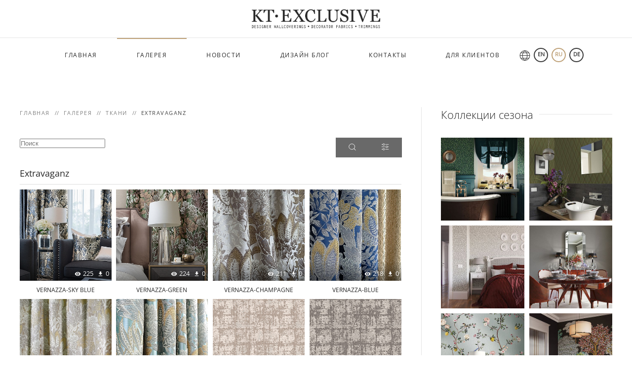

--- FILE ---
content_type: text/html; charset=utf-8
request_url: https://www.kt-exclusive.com/gallery/fabrics/extravaganz.html
body_size: 19234
content:
<!DOCTYPE html>
<html lang="ru-ru" dir="ltr">
    <head>
        <meta name="viewport" content="width=device-width, initial-scale=1">
        <link rel="icon" href="/images/watermark.png" sizes="any">
                <link rel="apple-touch-icon" href="/images/watermark.png">
        <meta charset="utf-8">
	<meta name="description" content="Изысканные дизайнерские коллекции для современных интерьеров. Откройте коллекции KT Exclusive — обои и ткани премиум-класса.">
	<meta name="generator" content="MYOB">
	<title>Extravaganz</title>
	<link href="/media/system/css/joomla-fontawesome.min.css?ver=4.0.7" rel="preload" as="style" onload="this.onload=null;this.rel='stylesheet'">
	<link href="/favicon.ico" rel="icon" type="image/vnd.microsoft.icon">
<link href="/media/vendor/joomla-custom-elements/css/joomla-alert.min.css?0.2.0" rel="stylesheet" />
	<link href="/components/com_datsogallery/assets/css/fotorama.dev.css" rel="stylesheet" />
	<link href="/components/com_datsogallery/assets/css/dg-ui.css" rel="stylesheet" />
	<link href="/components/com_datsogallery/assets/css/icons.css" rel="stylesheet" />
	<link href="/components/com_datsogallery/assets/css/dg-ui-black.css" rel="stylesheet" />
	<link href="/components/com_datsogallery/assets/css/animations.css" rel="stylesheet" />
	<link href="/components/com_datsogallery/assets/css/custom.css" rel="stylesheet" />
	<link href="/modules/mod_datsogallery_ultimate/css/dgu-grid.css" rel="stylesheet" />
	<link href="/modules/mod_calculator/css/calculator.css" rel="stylesheet" />
	<link href="/modules/mod_datsogallery_tree/assets/css/style.css" rel="stylesheet" />
	<link href="https://www.kt-exclusive.com/media/com_acym/css/module.min.css?v=910" rel="stylesheet" />
	<link href="/templates/yootheme_kt/css/theme.10.css?1698604626" rel="stylesheet" />
	<link href="/templates/yootheme/css/theme.update.css?4.0.7" rel="stylesheet" />
	<link href="/templates/yootheme_kt/css/custom.css?4.0.7" rel="stylesheet" />
<script src="/media/vendor/jquery/js/jquery.min.js?3.7.1"></script>
	<script src="/media/legacy/js/jquery-noconflict.min.js?6dd5df5c24af1b48bb7c65c042a911b1"></script>
	<script type="application/json" class="joomla-script-options new">{"joomla.jtext":{"COM_DATSOGALLERY_IAS_TRIGGER_PREV":"\u041f\u0440\u0435\u0434\u044b\u0434\u0443\u0449\u0438\u0435 \u0438\u0437\u043e\u0431\u0440\u0430\u0436\u0435\u043d\u0438\u044f","COM_DATSOGALLERY_IAS_TRIGGER_NEXT":"\u0417\u0430\u0433\u0440\u0443\u0437\u0438\u0442\u044c \u0431\u043e\u043b\u044c\u0448\u0435 \u0438\u0437\u043e\u0431\u0440\u0430\u0436\u0435\u043d\u0438\u0439","COM_DATSOGALLERY_IAS_NONELEFT":"\u042d\u0442\u043e \u0432\u0441\u0435 \u0442\u043e\u0432\u0430\u0440\u044b \u043d\u0430 \u044d\u0442\u043e\u0439 \u0441\u0442\u0440\u0430\u043d\u0438\u0446\u0435","COM_DATSOGALLERY_IAS_SCROLL_TOP":"\u041f\u043e\u0434\u043d\u044f\u0442\u044c\u0441\u044f \u0432 \u0432\u0435\u0440\u0445","COM_DATSOGALLERY_DELETE_MESSAGE":"\u0412\u044b \u0443 \u0432\u0435\u0440\u0435\u043d\u044b \u0432 \u0442\u043e\u043c, \u0447\u0442\u043e \u0445\u043e\u0442\u0438\u0442\u0435 \u0443\u0434\u0430\u043b\u0438\u0442\u044c \u044d\u0442\u043e \u0438\u0437\u043e\u0431\u0440\u0430\u0436\u0435\u043d\u0438\u0435?","MOD_CALC_ROLLS":"\u0440\u0443\u043b\u043e\u043d\u043e\u0432 \u0432\u0430\u043c \u043d\u0443\u0436\u043d\u043e","MOD_CALC_METERS":"\u043c\u0435\u0442\u0440\u043e\u0432 \u0432\u0430\u043c \u043d\u0443\u0436\u043d\u043e","MOD_CALC_REQUIRED_FIELDS":"\u0412\u044b \u0434\u043e\u043b\u0436\u043d\u044b \u0437\u0430\u043f\u043e\u043b\u043d\u0438\u0442\u044c \u0432\u0441\u0435 \u0442\u0440\u0435\u0431\u0443\u0435\u043c\u044b\u0435 \u043f\u043e\u043b\u044f","LIB_FALANG_TRANSLATION":"Falang","ERROR":"\u041e\u0448\u0438\u0431\u043a\u0430","MESSAGE":"\u0421\u043e\u043e\u0431\u0449\u0435\u043d\u0438\u0435","NOTICE":"\u0412\u043d\u0438\u043c\u0430\u043d\u0438\u0435","WARNING":"\u041f\u0440\u0435\u0434\u0443\u043f\u0440\u0435\u0436\u0434\u0435\u043d\u0438\u0435","JCLOSE":"\u0417\u0430\u043a\u0440\u044b\u0442\u044c","JOK":"\u041e\u043a","JOPEN":"\u041e\u0442\u043a\u0440\u044b\u0442\u044c"},"system.paths":{"root":"","rootFull":"https:\/\/www.kt-exclusive.com\/","base":"","baseFull":"https:\/\/www.kt-exclusive.com\/"},"csrf.token":"a0b44ab414b07adc5bf8d8c5afe9c0ae"}</script>
	<script src="/media/system/js/core.min.js?6dd5df5c24af1b48bb7c65c042a911b1"></script>
	<script src="/media/vendor/bootstrap/js/bootstrap-es5.min.js?5.3.2" nomodule defer></script>
	<script src="/media/system/js/messages-es5.min.js?6dd5df5c24af1b48bb7c65c042a911b1" nomodule defer></script>
	<script src="/media/vendor/bootstrap/js/alert.min.js?5.3.2" type="module"></script>
	<script src="/media/vendor/bootstrap/js/button.min.js?5.3.2" type="module"></script>
	<script src="/media/vendor/bootstrap/js/carousel.min.js?5.3.2" type="module"></script>
	<script src="/media/vendor/bootstrap/js/collapse.min.js?5.3.2" type="module"></script>
	<script src="/media/vendor/bootstrap/js/dropdown.min.js?5.3.2" type="module"></script>
	<script src="/media/vendor/bootstrap/js/modal.min.js?5.3.2" type="module"></script>
	<script src="/media/vendor/bootstrap/js/offcanvas.min.js?5.3.2" type="module"></script>
	<script src="/media/vendor/bootstrap/js/popover.min.js?5.3.2" type="module"></script>
	<script src="/media/vendor/bootstrap/js/scrollspy.min.js?5.3.2" type="module"></script>
	<script src="/media/vendor/bootstrap/js/tab.min.js?5.3.2" type="module"></script>
	<script src="/media/vendor/bootstrap/js/toast.min.js?5.3.2" type="module"></script>
	<script src="/media/plg_captcha_recaptcha/js/recaptcha.min.js?d573b8fd7357f6a08fe853764b08083a" defer></script>
	<script src="https://www.google.com/recaptcha/api.js?onload=JoomlainitReCaptcha2&amp;render=explicit&amp;hl=ru-RU" defer></script>
	<script src="/media/system/js/messages.min.js?6dd5df5c24af1b48bb7c65c042a911b1" type="module"></script>
	<script src="/components/com_datsogallery/assets/js/fotorama.dev.js"></script>
	<script src="/components/com_datsogallery/assets/js/jquery.form.min.js"></script>
	<script src="/components/com_datsogallery/assets/js/jquery.validate.min.js"></script>
	<script src="/components/com_datsogallery/assets/js/datsogallery.min.js"></script>
	<script src="/components/com_datsogallery/assets/js/jquery.autocomplete.js"></script>
	<script src="/components/com_datsogallery/assets/js/suggestions.js"></script>
	<script src="/components/com_datsogallery/assets/js/jquery-ias.min.js"></script>
	<script src="/components/com_datsogallery/assets/js/isotope.pkgd.min.js"></script>
	<script src="/components/com_datsogallery/assets/js/datsogallery.grid.js"></script>
	<script src="/components/com_datsogallery/assets/js/jquery.chained.js"></script>
	<script src="/components/com_datsogallery/assets/js/jquery.chained.remote.js"></script>
	<script src="/modules/mod_calculator/js/calculator.js"></script>
	<script src="/modules/mod_datsogallery_tree/assets/js/dgtree.js"></script>
	<script src="https://www.kt-exclusive.com/media/com_acym/js/module.min.js?v=910"></script>
	<script src="/media/com_widgetkit/js/maps.js" defer></script>
	<script src="/templates/yootheme/vendor/yootheme/theme-analytics/app/analytics.min.js?4.0.7" defer></script>
	<script src="/templates/yootheme/vendor/assets/uikit/dist/js/uikit.min.js?4.0.7"></script>
	<script src="/templates/yootheme/vendor/assets/uikit/dist/js/uikit-icons-joline.min.js?4.0.7"></script>
	<script src="/templates/yootheme_kt/js/theme.js?4.0.7"></script>
	<script>document.addEventListener('DOMContentLoaded', function() {
            Array.prototype.slice.call(document.querySelectorAll('a span[id^="cloak"]')).forEach(function(span) {
                span.innerText = span.textContent;
            });
        });</script>
	<script>var siteurl = "https://www.kt-exclusive.com/";</script>
	<script>var token = "&a0b44ab414b07adc5bf8d8c5afe9c0ae=1"</script>
	<script>var is_rtl = true;</script>
	<script>
        if(typeof acymModule === 'undefined'){
            var acymModule = [];
			acymModule['emailRegex'] = /^.+\@(.+\.)+.{2,20}$/i;
			acymModule['NAMECAPTION'] = 'Название';
			acymModule['NAME_MISSING'] = 'Пожалуйста, введите Ваше имя';
			acymModule['EMAILCAPTION'] = 'E-mail';
			acymModule['VALID_EMAIL'] = 'Пожалуйста, введите корректный e-mail';
			acymModule['VALID_EMAIL_CONFIRMATION'] = 'Поле электронной почты и поле подтверждения электронной почты должны быть идентичными';
			acymModule['CAPTCHA_MISSING'] = 'Неправильная капча, попробуйте ещё раз';
			acymModule['NO_LIST_SELECTED'] = 'Пожалуйста, выберите список, на который Вы хотите подписаться';
			acymModule['NO_LIST_SELECTED_UNSUB'] = 'Выберите списки, от которых вы хотите отказаться';
            acymModule['ACCEPT_TERMS'] = 'Пожалуйста, проверьте Условия использования / Политика конфиденциальности';
        }
		</script>
	<script>window.addEventListener("DOMContentLoaded", (event) => {
acymModule["excludeValuesformAcym40671"] = [];
acymModule["excludeValuesformAcym40671"]["1"] = "Название";
acymModule["excludeValuesformAcym40671"]["2"] = "E-mail";  });</script>
	<script>GOOGLE_MAPS_API_KEY = "AIzaSyA7Uta_it9tx-Ax_WnK0Iu_c21W4RUB9ck";</script>
	<link rel="alternate" href="https://www.kt-exclusive.com/en/gallery/fabrics/extravaganz.html" hreflang="en" />
	<link rel="alternate" href="https://www.kt-exclusive.com/gallery/fabrics/extravaganz.html" hreflang="ru" />
	<link rel="alternate" href="https://www.kt-exclusive.com/gallery/fabrics/extravaganz.html"  hreflang="x-default" />
	<link rel="alternate" href="https://www.kt-exclusive.com/de/gallery/fabrics/extravaganz.html" hreflang="de" />
	<script>window.yootheme = window.yootheme || {}; var $theme = yootheme.theme = {"i18n":{"close":{"label":"Close"},"totop":{"label":"Back to top"},"marker":{"label":"Open"},"navbarToggleIcon":{"label":"Open menu"},"paginationPrevious":{"label":"Previous page"},"paginationNext":{"label":"Next page"},"searchIcon":{"toggle":"Open Search","submit":"Submit Search"},"slider":{"next":"Next slide","previous":"Previous slide","slideX":"Slide %s","slideLabel":"%s of %s"},"slideshow":{"next":"Next slide","previous":"Previous slide","slideX":"Slide %s","slideLabel":"%s of %s"},"lightboxPanel":{"next":"Next slide","previous":"Previous slide","slideLabel":"%s of %s","close":"Close"}},"google_analytics":"UA-17379373-1","google_analytics_anonymize":""};</script>

    </head>
    <body class="">

        <div class="uk-hidden-visually uk-notification uk-notification-top-left uk-width-auto">
            <div class="uk-notification-message">
                <a href="#tm-main">Skip to main content</a>
            </div>
        </div>
    
        
        
        <div class="tm-page">

                        


<header class="tm-header-mobile uk-hidden@m" uk-header>


    
        <div class="uk-navbar-container">

            <div class="uk-container uk-container-expand">
                <nav class="uk-navbar" uk-navbar="{&quot;container&quot;:&quot;.tm-header-mobile&quot;}">

                                        <div class="uk-navbar-left">

                        
                                                    <a uk-toggle href="#tm-dialog-mobile" class="uk-navbar-toggle">

        
        <div uk-navbar-toggle-icon></div>

        
    </a>
                        
                    </div>
                    
                                        <div class="uk-navbar-center">

                                                    <a href="https://www.kt-exclusive.com/" aria-label="Вернуться в начало" class="uk-logo uk-navbar-item">
    <img alt="KT-Exclusive" loading="eager" src="/templates/yootheme/cache/65/logo-65f16240.png" srcset="/templates/yootheme/cache/7e/logo-7eee5867.png 768w, /templates/yootheme/cache/51/logo-51b59c0b.png 1024w, /templates/yootheme/cache/a3/logo-a30ee31c.png 1366w, /templates/yootheme/cache/c4/logo-c4875bc7.png 1376w, /templates/yootheme/cache/65/logo-65f16240.png 1377w" sizes="(min-width: 1377px) 1377px" width="1377" height="400"></a>
                        
                        
                    </div>
                    
                    
                </nav>
            </div>

        </div>

    



        <div id="tm-dialog-mobile" uk-offcanvas="container: true; overlay: true" mode="slide">
        <div class="uk-offcanvas-bar uk-flex uk-flex-column">

                        <button class="uk-offcanvas-close uk-close-large" type="button" uk-close uk-toggle="cls: uk-close-large; mode: media; media: @s"></button>
            
                        <div class="uk-margin-auto-bottom">
                
<div class="uk-grid uk-child-width-1-1" uk-grid>    <div>
<div class="uk-panel" id="module-menu-dialog-mobile">

    
    
<ul class="uk-nav uk-nav-default">
    
	<li class="item-133"><a href="/"> Главная</a></li>
	<li class="item-134 uk-active"><a href="/gallery.html"> Галерея</a></li>
	<li class="item-135"><a href="/news.html"> Новости</a></li>
	<li class="item-219"><a href="/blog.html"> Дизайн Блог</a></li>
	<li class="item-136"><a href="/contact-us.html"> Контакты</a></li>
	<li class="item-157"><a href="/login.html"> Для клиентов</a></li></ul>

</div>
</div>    <div>
<div class="uk-panel" id="module-220">

    
    


<div class="mod-languages ">

    <div id="langnav">
  <span uk-icon ratio="1.1" icon="world" class="uk-icon" style="padding-right:7px"></span>
  <ul class="lang-inline">
            <li class="" dir="ltr">
            <a href="/en/gallery/fabrics/extravaganz.html">
        EN      </a>
          </li>
                <li class="lang-active" dir="ltr">
            <a href="/gallery/fabrics/extravaganz.html">
        RU      </a>
          </li>
                <li class="" dir="ltr">
            <a href="/de/gallery/fabrics/extravaganz.html">
        DE      </a>
          </li>
          </ul>
</div>
</div>

</div>
</div></div>
            </div>
            
            
        </div>
    </div>
    
    
    

</header>





<header class="tm-header uk-visible@m" uk-header>




        <div class="tm-headerbar-default tm-headerbar tm-headerbar-top">
        <div class="uk-container">

                            <div class="uk-flex uk-flex-center"><div><a href="https://www.kt-exclusive.com/" aria-label="Вернуться в начало" class="uk-logo">
    <img alt="KT-Exclusive" loading="eager" src="/templates/yootheme/cache/65/logo-65f16240.png" srcset="/templates/yootheme/cache/7e/logo-7eee5867.png 768w, /templates/yootheme/cache/51/logo-51b59c0b.png 1024w, /templates/yootheme/cache/a3/logo-a30ee31c.png 1366w, /templates/yootheme/cache/c4/logo-c4875bc7.png 1376w, /templates/yootheme/cache/65/logo-65f16240.png 1377w" sizes="(min-width: 1377px) 1377px" width="1377" height="400"><img class="uk-logo-inverse" alt="KT-Exclusive" loading="eager" src="/templates/yootheme/cache/00/logo-inverse-00d3c36f.png" srcset="/templates/yootheme/cache/81/logo-inverse-817437dc.png 768w, /templates/yootheme/cache/0d/logo-inverse-0df96c60.png 1024w, /templates/yootheme/cache/ff/logo-inverse-ff421377.png 1366w, /templates/yootheme/cache/98/logo-inverse-98cbabac.png 1376w, /templates/yootheme/cache/00/logo-inverse-00d3c36f.png 1377w" sizes="(min-width: 1377px) 1377px" width="1377" height="400"></a></div></div>
            
            
        </div>
    </div>
    
    
                <div uk-sticky media="@m" cls-active="uk-navbar-sticky" sel-target=".uk-navbar-container">
        
            <div class="uk-navbar-container">

                <div class="uk-container">
                    <nav class="uk-navbar" uk-navbar="{&quot;align&quot;:&quot;left&quot;,&quot;container&quot;:&quot;.tm-header &gt; [uk-sticky]&quot;,&quot;boundary&quot;:&quot;.tm-header .uk-navbar-container&quot;}">

                        
                        <div class="uk-navbar-center">

                                                            
<ul class="uk-navbar-nav">
    
	<li class="item-133"><a href="/"> Главная</a></li>
	<li class="item-134 uk-active"><a href="/gallery.html"> Галерея</a></li>
	<li class="item-135"><a href="/news.html"> Новости</a></li>
	<li class="item-219"><a href="/blog.html"> Дизайн Блог</a></li>
	<li class="item-136"><a href="/contact-us.html"> Контакты</a></li>
	<li class="item-157"><a href="/login.html"> Для клиентов</a></li></ul>

<div class="uk-navbar-item" id="module-199">

    
    


<div class="mod-languages ">

    <div id="langnav">
  <span uk-icon ratio="1.1" icon="world" class="uk-icon" style="padding-right:7px"></span>
  <ul class="lang-inline">
            <li class="" dir="ltr">
            <a href="/en/gallery/fabrics/extravaganz.html">
        EN      </a>
          </li>
                <li class="lang-active" dir="ltr">
            <a href="/gallery/fabrics/extravaganz.html">
        RU      </a>
          </li>
                <li class="" dir="ltr">
            <a href="/de/gallery/fabrics/extravaganz.html">
        DE      </a>
          </li>
          </ul>
</div>
</div>

</div>

                            
                        </div>

                        
                    </nav>
                </div>

            </div>

                </div>
        
    
    






</header>

            
            

            <main id="tm-main"  class="tm-main uk-section uk-section-default" uk-height-viewport="expand: true">

                                <div class="uk-container">

                    
                    <div class="uk-grid uk-grid-divider" uk-grid>
                        <div class="uk-width-expand@m">

                    
                                                            

<nav class="uk-margin-medium-bottom" aria-label="Breadcrumb">
    <ul class="uk-breadcrumb" vocab="https://schema.org/" typeof="BreadcrumbList">
    
            <li property="itemListElement" typeof="ListItem">            <a href="/" property="item" typeof="WebPage"><span property="name">Главная</span></a>
            <meta property="position" content="1">
            </li>    
            <li property="itemListElement" typeof="ListItem">            <a href="/gallery.html" property="item" typeof="WebPage"><span property="name">Галерея</span></a>
            <meta property="position" content="2">
            </li>    
            <li property="itemListElement" typeof="ListItem">            <a href="/gallery/fabrics.html" property="item" typeof="WebPage"><span property="name">Ткани</span></a>
            <meta property="position" content="3">
            </li>    
            <li property="itemListElement" typeof="ListItem">            <span property="name">Extravaganz</span>            <meta property="position" content="4">
            </li>    
    </ul>
</nav>
                            
                
                <div id="system-message-container" aria-live="polite"></div>

                <div class="dg-ui">
   <form id="normsearch" action="/gallery/search-results.html" method="get" autocomplete="off"><div id="dg-searching"><div><input type="text" name="searchword" id="filter_search" class="uk-input" title="Поиск" placeholder="Поиск"></div><div id="submitquery" class="button" title="Поиск" uk-tooltip><span uk-icon="icon: search"></span></div><div class="button" id="slidefilters" title="Фильтры" uk-tooltip="pos: top-left"><span uk-icon="icon: settings"></span></div><div style="display:none" id="my-favorites" class="uk-inline"><a class="button" href="/gallery/my-favorites.html" title="Мои фавориты" uk-tooltip="pos: top"><span uk-icon="icon: heart; ratio: 1.5"></span></a><span class="uk-badge">0</span></div></div></form>   <form action="/gallery/filters.html" method="post" name="adminForm" id="adminForm">
   <div id="dg-filtering" style="display:none">  <select class="uk-select filters" name="parent_id" onchange="this.form.submit();">   <option value="">- Выбрать продукт -</option>   <option value="2">Обои</option>   <option value="9">Ткани</option>   <option value="14">Фотообои</option>  </select></div><style type="text/css">#dg-filtering .uk-select {flex-basis: 100%;}</style>   <h2 class="dg-title">Extravaganz</h2>
      <div id="dg-pregrid">
      <div id="dg-category" class="dg-flx-grid">
                  <div id="image-111698" class="dg-flx-item" style="width: calc(100% / 4 - 10px);">
                        <div class="image-block uk-margin-small-bottom dg-image">
               <div class="dg-gif-spin"></div>
                              <a href="/gallery/fabrics/extravaganz/vernazza-sky-blue.html">
                              <div class="uk-inline-clip uk-transition-toggle">
                  <img src="/cache/datsogallery_catid-1490_400x320_1x1/D900C69F32FE-1490.jpg" alt="vernazza-sky blue" />
                  <img class="uk-transition-fade uk-position-cover" src="/cache/datsogallery_catid-1490_400x320_1x1/B9AEB04F0049-1490.jpg" alt="">
               </div>
                              </a>
                                             <div class="stats-bar">  <div class="box"><i class="dgi-eye"></i>225  </div>  <div class="box"><i class="dgi-download"></i>0  </div></div>                           </div>
                                    <a href="/gallery/fabrics/extravaganz/vernazza-sky-blue.html">
               <h5 class="ellipsis cat uk-text-center">vernazza-sky blue</h5>
            </a>
                                             </div>
                  <div id="image-111696" class="dg-flx-item" style="width: calc(100% / 4 - 10px);">
                        <div class="image-block uk-margin-small-bottom dg-image">
               <div class="dg-gif-spin"></div>
                              <a href="/gallery/fabrics/extravaganz/vernazza-green.html">
                              <div class="uk-inline-clip uk-transition-toggle">
                  <img src="/cache/datsogallery_catid-1490_400x320_1x1/4BA2465C11BB-1490.jpg" alt="vernazza-green" />
                  <img class="uk-transition-fade uk-position-cover" src="/cache/datsogallery_catid-1490_400x320_1x1/875F1B6BA5AF-1490.jpg" alt="">
               </div>
                              </a>
                                             <div class="stats-bar">  <div class="box"><i class="dgi-eye"></i>224  </div>  <div class="box"><i class="dgi-download"></i>0  </div></div>                           </div>
                                    <a href="/gallery/fabrics/extravaganz/vernazza-green.html">
               <h5 class="ellipsis cat uk-text-center">vernazza-green</h5>
            </a>
                                             </div>
                  <div id="image-111695" class="dg-flx-item" style="width: calc(100% / 4 - 10px);">
                        <div class="image-block uk-margin-small-bottom dg-image">
               <div class="dg-gif-spin"></div>
                              <a href="/gallery/fabrics/extravaganz/vernazza-champagne.html">
                              <div class="uk-inline-clip uk-transition-toggle">
                  <img src="/cache/datsogallery_catid-1490_400x320_1x1/A9491B9FC8E2-1490.jpg" alt="vernazza-champagne" />
                  <img class="uk-transition-fade uk-position-cover" src="/cache/datsogallery_catid-1490_400x320_1x1/AECC3C097255-1490.jpg" alt="">
               </div>
                              </a>
                                             <div class="stats-bar">  <div class="box"><i class="dgi-eye"></i>211  </div>  <div class="box"><i class="dgi-download"></i>0  </div></div>                           </div>
                                    <a href="/gallery/fabrics/extravaganz/vernazza-champagne.html">
               <h5 class="ellipsis cat uk-text-center">vernazza-champagne</h5>
            </a>
                                             </div>
                  <div id="image-111692" class="dg-flx-item" style="width: calc(100% / 4 - 10px);">
                        <div class="image-block uk-margin-small-bottom dg-image">
               <div class="dg-gif-spin"></div>
                              <a href="/gallery/fabrics/extravaganz/vernazza-blue.html">
                              <div class="uk-inline-clip uk-transition-toggle">
                  <img src="/cache/datsogallery_catid-1490_400x320_1x1/91A664A5EC30-1490.jpg" alt="vernazza-blue" />
                  <img class="uk-transition-fade uk-position-cover" src="/cache/datsogallery_catid-1490_400x320_1x1/2A8A01E2EFFF-1490.jpg" alt="">
               </div>
                              </a>
                                             <div class="stats-bar">  <div class="box"><i class="dgi-eye"></i>218  </div>  <div class="box"><i class="dgi-download"></i>0  </div></div>                           </div>
                                    <a href="/gallery/fabrics/extravaganz/vernazza-blue.html">
               <h5 class="ellipsis cat uk-text-center">vernazza-blue</h5>
            </a>
                                             </div>
                  <div id="image-111690" class="dg-flx-item" style="width: calc(100% / 4 - 10px);">
                        <div class="image-block uk-margin-small-bottom dg-image">
               <div class="dg-gif-spin"></div>
                              <a href="/gallery/fabrics/extravaganz/vernazza-beige.html">
                              <div class="uk-inline-clip uk-transition-toggle">
                  <img src="/cache/datsogallery_catid-1490_400x320_1x1/D3E9FC8FB28A-1490.jpg" alt="vernazza-beige" />
                  <img class="uk-transition-fade uk-position-cover" src="/cache/datsogallery_catid-1490_400x320_1x1/172332433F87-1490.jpg" alt="">
               </div>
                              </a>
                                             <div class="stats-bar">  <div class="box"><i class="dgi-eye"></i>228  </div>  <div class="box"><i class="dgi-download"></i>0  </div></div>                           </div>
                                    <a href="/gallery/fabrics/extravaganz/vernazza-beige.html">
               <h5 class="ellipsis cat uk-text-center">vernazza-beige</h5>
            </a>
                                             </div>
                  <div id="image-111688" class="dg-flx-item" style="width: calc(100% / 4 - 10px);">
                        <div class="image-block uk-margin-small-bottom dg-image">
               <div class="dg-gif-spin"></div>
                              <a href="/gallery/fabrics/extravaganz/vernazza-azure.html">
                              <div class="uk-inline-clip uk-transition-toggle">
                  <img src="/cache/datsogallery_catid-1490_400x320_1x1/BC79AA81DD79-1490.jpg" alt="vernazza-azure" />
                  <img class="uk-transition-fade uk-position-cover" src="/cache/datsogallery_catid-1490_400x320_1x1/FAAA1D8F18C6-1490.jpg" alt="">
               </div>
                              </a>
                                             <div class="stats-bar">  <div class="box"><i class="dgi-eye"></i>233  </div>  <div class="box"><i class="dgi-download"></i>0  </div></div>                           </div>
                                    <a href="/gallery/fabrics/extravaganz/vernazza-azure.html">
               <h5 class="ellipsis cat uk-text-center">vernazza-azure</h5>
            </a>
                                             </div>
                  <div id="image-111687" class="dg-flx-item" style="width: calc(100% / 4 - 10px);">
                        <div class="image-block uk-margin-small-bottom dg-image">
               <div class="dg-gif-spin"></div>
                              <a href="/gallery/fabrics/extravaganz/vogue-22.html">
                              <img src="/cache/datsogallery_catid-1490_400x320_1x1/DEC4B29860BC-1490.jpg" alt="vogue-22" />
                              </a>
                                             <div class="stats-bar">  <div class="box"><i class="dgi-eye"></i>232  </div>  <div class="box"><i class="dgi-download"></i>0  </div></div>                           </div>
                                    <a href="/gallery/fabrics/extravaganz/vogue-22.html">
               <h5 class="ellipsis cat uk-text-center">vogue-22</h5>
            </a>
                                             </div>
                  <div id="image-111686" class="dg-flx-item" style="width: calc(100% / 4 - 10px);">
                        <div class="image-block uk-margin-small-bottom dg-image">
               <div class="dg-gif-spin"></div>
                              <a href="/gallery/fabrics/extravaganz/vogue-21.html">
                              <img src="/cache/datsogallery_catid-1490_400x320_1x1/659529DB5260-1490.jpg" alt="vogue-21" />
                              </a>
                                             <div class="stats-bar">  <div class="box"><i class="dgi-eye"></i>219  </div>  <div class="box"><i class="dgi-download"></i>0  </div></div>                           </div>
                                    <a href="/gallery/fabrics/extravaganz/vogue-21.html">
               <h5 class="ellipsis cat uk-text-center">vogue-21</h5>
            </a>
                                             </div>
                  <div id="image-111685" class="dg-flx-item" style="width: calc(100% / 4 - 10px);">
                        <div class="image-block uk-margin-small-bottom dg-image">
               <div class="dg-gif-spin"></div>
                              <a href="/gallery/fabrics/extravaganz/vogue-17.html">
                              <img src="/cache/datsogallery_catid-1490_400x320_1x1/B8DE87E40276-1490.jpg" alt="vogue-17" />
                              </a>
                                             <div class="stats-bar">  <div class="box"><i class="dgi-eye"></i>227  </div>  <div class="box"><i class="dgi-download"></i>0  </div></div>                           </div>
                                    <a href="/gallery/fabrics/extravaganz/vogue-17.html">
               <h5 class="ellipsis cat uk-text-center">vogue-17</h5>
            </a>
                                             </div>
                  <div id="image-111684" class="dg-flx-item" style="width: calc(100% / 4 - 10px);">
                        <div class="image-block uk-margin-small-bottom dg-image">
               <div class="dg-gif-spin"></div>
                              <a href="/gallery/fabrics/extravaganz/vogue-08.html">
                              <img src="/cache/datsogallery_catid-1490_400x320_1x1/114BF37D06B5-1490.jpg" alt="vogue-08" />
                              </a>
                                             <div class="stats-bar">  <div class="box"><i class="dgi-eye"></i>228  </div>  <div class="box"><i class="dgi-download"></i>0  </div></div>                           </div>
                                    <a href="/gallery/fabrics/extravaganz/vogue-08.html">
               <h5 class="ellipsis cat uk-text-center">vogue-08</h5>
            </a>
                                             </div>
                  <div id="image-111683" class="dg-flx-item" style="width: calc(100% / 4 - 10px);">
                        <div class="image-block uk-margin-small-bottom dg-image">
               <div class="dg-gif-spin"></div>
                              <a href="/gallery/fabrics/extravaganz/vogue-04.html">
                              <img src="/cache/datsogallery_catid-1490_400x320_1x1/9F264A92DE38-1490.jpg" alt="vogue-04" />
                              </a>
                                             <div class="stats-bar">  <div class="box"><i class="dgi-eye"></i>250  </div>  <div class="box"><i class="dgi-download"></i>0  </div></div>                           </div>
                                    <a href="/gallery/fabrics/extravaganz/vogue-04.html">
               <h5 class="ellipsis cat uk-text-center">vogue-04</h5>
            </a>
                                             </div>
                  <div id="image-111682" class="dg-flx-item" style="width: calc(100% / 4 - 10px);">
                        <div class="image-block uk-margin-small-bottom dg-image">
               <div class="dg-gif-spin"></div>
                              <a href="/gallery/fabrics/extravaganz/vogue-03.html">
                              <img src="/cache/datsogallery_catid-1490_400x320_1x1/003A6F5D000D-1490.jpg" alt="vogue-03" />
                              </a>
                                             <div class="stats-bar">  <div class="box"><i class="dgi-eye"></i>238  </div>  <div class="box"><i class="dgi-download"></i>0  </div></div>                           </div>
                                    <a href="/gallery/fabrics/extravaganz/vogue-03.html">
               <h5 class="ellipsis cat uk-text-center">vogue-03</h5>
            </a>
                                             </div>
                  <div id="image-111680" class="dg-flx-item" style="width: calc(100% / 4 - 10px);">
                        <div class="image-block uk-margin-small-bottom dg-image">
               <div class="dg-gif-spin"></div>
                              <a href="/gallery/fabrics/extravaganz/vogue-01.html">
                              <div class="uk-inline-clip uk-transition-toggle">
                  <img src="/cache/datsogallery_catid-1490_400x320_1x1/551EDB01A9E7-1490.jpg" alt="vogue-01" />
                  <img class="uk-transition-fade uk-position-cover" src="/cache/datsogallery_catid-1490_400x320_1x1/A87859623030-1490.jpg" alt="">
               </div>
                              </a>
                                             <div class="stats-bar">  <div class="box"><i class="dgi-eye"></i>240  </div>  <div class="box"><i class="dgi-download"></i>0  </div></div>                           </div>
                                    <a href="/gallery/fabrics/extravaganz/vogue-01.html">
               <h5 class="ellipsis cat uk-text-center">vogue-01</h5>
            </a>
                                             </div>
                  <div id="image-111664" class="dg-flx-item" style="width: calc(100% / 4 - 10px);">
                        <div class="image-block uk-margin-small-bottom dg-image">
               <div class="dg-gif-spin"></div>
                              <a href="/gallery/fabrics/extravaganz/timeless-24.html">
                              <div class="uk-inline-clip uk-transition-toggle">
                  <img src="/cache/datsogallery_catid-1490_400x320_1x1/6B203F5688FA-1490.jpg" alt="timeless-24" />
                  <img class="uk-transition-fade uk-position-cover" src="/cache/datsogallery_catid-1490_400x320_1x1/E16E14E044E9-1490.jpg" alt="">
               </div>
                              </a>
                                             <div class="stats-bar">  <div class="box"><i class="dgi-eye"></i>218  </div>  <div class="box"><i class="dgi-download"></i>0  </div></div>                           </div>
                                    <a href="/gallery/fabrics/extravaganz/timeless-24.html">
               <h5 class="ellipsis cat uk-text-center">timeless-24</h5>
            </a>
                                             </div>
                  <div id="image-111662" class="dg-flx-item" style="width: calc(100% / 4 - 10px);">
                        <div class="image-block uk-margin-small-bottom dg-image">
               <div class="dg-gif-spin"></div>
                              <a href="/gallery/fabrics/extravaganz/timeless-22.html">
                              <div class="uk-inline-clip uk-transition-toggle">
                  <img src="/cache/datsogallery_catid-1490_400x320_1x1/413F221E0FFF-1490.jpg" alt="timeless-22" />
                  <img class="uk-transition-fade uk-position-cover" src="/cache/datsogallery_catid-1490_400x320_1x1/F7020B51E051-1490.jpg" alt="">
               </div>
                              </a>
                                             <div class="stats-bar">  <div class="box"><i class="dgi-eye"></i>214  </div>  <div class="box"><i class="dgi-download"></i>0  </div></div>                           </div>
                                    <a href="/gallery/fabrics/extravaganz/timeless-22.html">
               <h5 class="ellipsis cat uk-text-center">timeless-22</h5>
            </a>
                                             </div>
                  <div id="image-111660" class="dg-flx-item" style="width: calc(100% / 4 - 10px);">
                        <div class="image-block uk-margin-small-bottom dg-image">
               <div class="dg-gif-spin"></div>
                              <a href="/gallery/fabrics/extravaganz/timeless-21.html">
                              <div class="uk-inline-clip uk-transition-toggle">
                  <img src="/cache/datsogallery_catid-1490_400x320_1x1/5B0A1436ED1D-1490.jpg" alt="timeless-21" />
                  <img class="uk-transition-fade uk-position-cover" src="/cache/datsogallery_catid-1490_400x320_1x1/749159D2191D-1490.jpg" alt="">
               </div>
                              </a>
                                             <div class="stats-bar">  <div class="box"><i class="dgi-eye"></i>234  </div>  <div class="box"><i class="dgi-download"></i>0  </div></div>                           </div>
                                    <a href="/gallery/fabrics/extravaganz/timeless-21.html">
               <h5 class="ellipsis cat uk-text-center">timeless-21</h5>
            </a>
                                             </div>
                  <div id="image-111658" class="dg-flx-item" style="width: calc(100% / 4 - 10px);">
                        <div class="image-block uk-margin-small-bottom dg-image">
               <div class="dg-gif-spin"></div>
                              <a href="/gallery/fabrics/extravaganz/timeless-18.html">
                              <div class="uk-inline-clip uk-transition-toggle">
                  <img src="/cache/datsogallery_catid-1490_400x320_1x1/4E2602BBAB30-1490.jpg" alt="timeless-18" />
                  <img class="uk-transition-fade uk-position-cover" src="/cache/datsogallery_catid-1490_400x320_1x1/D6F7E7C75F62-1490.jpg" alt="">
               </div>
                              </a>
                                             <div class="stats-bar">  <div class="box"><i class="dgi-eye"></i>233  </div>  <div class="box"><i class="dgi-download"></i>0  </div></div>                           </div>
                                    <a href="/gallery/fabrics/extravaganz/timeless-18.html">
               <h5 class="ellipsis cat uk-text-center">timeless-18</h5>
            </a>
                                             </div>
                  <div id="image-111657" class="dg-flx-item" style="width: calc(100% / 4 - 10px);">
                        <div class="image-block uk-margin-small-bottom dg-image">
               <div class="dg-gif-spin"></div>
                              <a href="/gallery/fabrics/extravaganz/timeless-14.html">
                              <img src="/cache/datsogallery_catid-1490_400x320_1x1/6DEF30B59F9F-1490.jpg" alt="timeless-14" />
                              </a>
                                             <div class="stats-bar">  <div class="box"><i class="dgi-eye"></i>232  </div>  <div class="box"><i class="dgi-download"></i>0  </div></div>                           </div>
                                    <a href="/gallery/fabrics/extravaganz/timeless-14.html">
               <h5 class="ellipsis cat uk-text-center">timeless-14</h5>
            </a>
                                             </div>
                  <div id="image-111656" class="dg-flx-item" style="width: calc(100% / 4 - 10px);">
                        <div class="image-block uk-margin-small-bottom dg-image">
               <div class="dg-gif-spin"></div>
                              <a href="/gallery/fabrics/extravaganz/timeless-09.html">
                              <img src="/cache/datsogallery_catid-1490_400x320_1x1/3A5FA1090CF1-1490.jpg" alt="timeless-09" />
                              </a>
                                             <div class="stats-bar">  <div class="box"><i class="dgi-eye"></i>202  </div>  <div class="box"><i class="dgi-download"></i>0  </div></div>                           </div>
                                    <a href="/gallery/fabrics/extravaganz/timeless-09.html">
               <h5 class="ellipsis cat uk-text-center">timeless-09</h5>
            </a>
                                             </div>
                  <div id="image-111655" class="dg-flx-item" style="width: calc(100% / 4 - 10px);">
                        <div class="image-block uk-margin-small-bottom dg-image">
               <div class="dg-gif-spin"></div>
                              <a href="/gallery/fabrics/extravaganz/timeless-05.html">
                              <img src="/cache/datsogallery_catid-1490_400x320_1x1/FD68846D0F61-1490.jpg" alt="timeless-05" />
                              </a>
                                             <div class="stats-bar">  <div class="box"><i class="dgi-eye"></i>203  </div>  <div class="box"><i class="dgi-download"></i>0  </div></div>                           </div>
                                    <a href="/gallery/fabrics/extravaganz/timeless-05.html">
               <h5 class="ellipsis cat uk-text-center">timeless-05</h5>
            </a>
                                             </div>
                  <div id="image-111652" class="dg-flx-item" style="width: calc(100% / 4 - 10px);">
                        <div class="image-block uk-margin-small-bottom dg-image">
               <div class="dg-gif-spin"></div>
                              <a href="/gallery/fabrics/extravaganz/stresa-sky-blue.html">
                              <div class="uk-inline-clip uk-transition-toggle">
                  <img src="/cache/datsogallery_catid-1490_400x320_1x1/920E723E6680-1490.jpg" alt="stresa-sky blue" />
                  <img class="uk-transition-fade uk-position-cover" src="/cache/datsogallery_catid-1490_400x320_1x1/E67F414B674B-1490.jpg" alt="">
               </div>
                              </a>
                                             <div class="stats-bar">  <div class="box"><i class="dgi-eye"></i>210  </div>  <div class="box"><i class="dgi-download"></i>0  </div></div>                           </div>
                                    <a href="/gallery/fabrics/extravaganz/stresa-sky-blue.html">
               <h5 class="ellipsis cat uk-text-center">stresa-sky blue</h5>
            </a>
                                             </div>
                  <div id="image-111651" class="dg-flx-item" style="width: calc(100% / 4 - 10px);">
                        <div class="image-block uk-margin-small-bottom dg-image">
               <div class="dg-gif-spin"></div>
                              <a href="/gallery/fabrics/extravaganz/stresa-green.html">
                              <div class="uk-inline-clip uk-transition-toggle">
                  <img src="/cache/datsogallery_catid-1490_400x320_1x1/132AD9AE3FA4-1490.jpg" alt="stresa-green" />
                  <img class="uk-transition-fade uk-position-cover" src="/cache/datsogallery_catid-1490_400x320_1x1/67D537A70369-1490.jpg" alt="">
               </div>
                              </a>
                                             <div class="stats-bar">  <div class="box"><i class="dgi-eye"></i>224  </div>  <div class="box"><i class="dgi-download"></i>0  </div></div>                           </div>
                                    <a href="/gallery/fabrics/extravaganz/stresa-green.html">
               <h5 class="ellipsis cat uk-text-center">stresa-green</h5>
            </a>
                                             </div>
                  <div id="image-111648" class="dg-flx-item" style="width: calc(100% / 4 - 10px);">
                        <div class="image-block uk-margin-small-bottom dg-image">
               <div class="dg-gif-spin"></div>
                              <a href="/gallery/fabrics/extravaganz/stresa-gold.html">
                              <img src="/cache/datsogallery_catid-1490_400x320_1x1/EA6394BE63F5-1490.jpg" alt="stresa-gold" />
                              </a>
                                             <div class="stats-bar">  <div class="box"><i class="dgi-eye"></i>200  </div>  <div class="box"><i class="dgi-download"></i>0  </div></div>                           </div>
                                    <a href="/gallery/fabrics/extravaganz/stresa-gold.html">
               <h5 class="ellipsis cat uk-text-center">stresa-gold</h5>
            </a>
                                             </div>
                  <div id="image-111646" class="dg-flx-item" style="width: calc(100% / 4 - 10px);">
                        <div class="image-block uk-margin-small-bottom dg-image">
               <div class="dg-gif-spin"></div>
                              <a href="/gallery/fabrics/extravaganz/stresa-champagne.html">
                              <div class="uk-inline-clip uk-transition-toggle">
                  <img src="/cache/datsogallery_catid-1490_400x320_1x1/D4B26DD736C0-1490.jpg" alt="stresa-champagne" />
                  <img class="uk-transition-fade uk-position-cover" src="/cache/datsogallery_catid-1490_400x320_1x1/28E4BAC11EE8-1490.jpg" alt="">
               </div>
                              </a>
                                             <div class="stats-bar">  <div class="box"><i class="dgi-eye"></i>208  </div>  <div class="box"><i class="dgi-download"></i>0  </div></div>                           </div>
                                    <a href="/gallery/fabrics/extravaganz/stresa-champagne.html">
               <h5 class="ellipsis cat uk-text-center">stresa-champagne</h5>
            </a>
                                             </div>
                  <div id="image-111643" class="dg-flx-item" style="width: calc(100% / 4 - 10px);">
                        <div class="image-block uk-margin-small-bottom dg-image">
               <div class="dg-gif-spin"></div>
                              <a href="/gallery/fabrics/extravaganz/stresa-blue.html">
                              <div class="uk-inline-clip uk-transition-toggle">
                  <img src="/cache/datsogallery_catid-1490_400x320_1x1/7D89DD13DD3A-1490.jpg" alt="stresa-blue" />
                  <img class="uk-transition-fade uk-position-cover" src="/cache/datsogallery_catid-1490_400x320_1x1/0BB37E15FF58-1490.jpg" alt="">
               </div>
                              </a>
                                             <div class="stats-bar">  <div class="box"><i class="dgi-eye"></i>227  </div>  <div class="box"><i class="dgi-download"></i>0  </div></div>                           </div>
                                    <a href="/gallery/fabrics/extravaganz/stresa-blue.html">
               <h5 class="ellipsis cat uk-text-center">stresa-blue</h5>
            </a>
                                             </div>
               </div>
   </div>
      <div class="dg-pagination">
      <ul class="uk-pagination uk-margin-large uk-flex-center"><li class="uk-active"><span>1</span></li><li><a class="" href="/gallery/fabrics/extravaganz.html?start=25">2</a></li><li><a class="" href="/gallery/fabrics/extravaganz.html?start=50">3</a></li><li><a class="" href="/gallery/fabrics/extravaganz.html?start=75">4</a></li><li><a class="next" href="/gallery/fabrics/extravaganz.html?start=25" aria-label="Вперед"><span uk-pagination-next></span></a></li></ul>   </div>
      <div style="clear:both"></div>
   </form>
</div>
<style type="text/css">
.progressive-loading {
  overflow: hidden;
  position: relative;
  &-wrapper {
    img {
      min-width: 100%;
      transform: scale(1.1);
      opacity: 1;
      transition: opacity 2s ease-in-out;
      &.original {
        position: absolute;
      }
      &.thumb {
        filter: blur(8px);
      }
      &.hide {
        opacity: 0;
      }
    }
  }
}
</style>
<script>
   var dgrid = jQuery('#dg-category');
   var token = 'a0b44ab414b07adc5bf8d8c5afe9c0ae=1';
   var dgoffset = 10;
</script>
<script>
   var iasdestroy = false;
</script>

                
                                                </div>

                        
<aside id="tm-sidebar" class="tm-sidebar uk-width-1-3@m">
    
<div class="uk-grid uk-child-width-1-1" uk-grid>    <div>
<div class="uk-panel" id="module-184">

    
        <h3 class="uk-h3 uk-heading-line">

                <span>Коллекции сезона</span>
        
        </h3>

    
    ﻿﻿<div class="dgu2"><div class="dgu-grid" uk-scrollspy="target: > div.dg-col; cls:uk-animation-scale-up; delay: 300"><div class="dg-col" style="width: calc(100% / 2)"><div class="dgu-image"><a href="/gallery/wallcoverings/kt-exclusive/british-heritage-2.html" title="British Heritage 2">                    <div class="uk-inline-clip uk-transition-toggle">
          <img class="uk-transition-scale-up uk-transition-opaque" src="/cache/datsogallery_catid-1584_400x400_1x1/0E5204FC5167-1584.jpg" alt="kt30624-roomset1" />
          </div>
                    </a>
</div></div><div class="dg-col" style="width: calc(100% / 2)"><div class="dgu-image"><a href="/gallery/wallcoverings/kt-exclusive/sauvage.html" title="Sauvage">                    <div class="uk-inline-clip uk-transition-toggle">
          <img class="uk-transition-scale-up uk-transition-opaque" src="/cache/datsogallery_catid-1522_400x400_1x1/CCD39B774FFF-1522.jpg" alt="kt10004-roomset" />
          </div>
                    </a>
</div></div><div class="dg-col" style="width: calc(100% / 2)"><div class="dgu-image"><a href="/gallery/wallcoverings/kt-exclusive/british-heritage-2.html" title="British Heritage 2">                    <div class="uk-inline-clip uk-transition-toggle">
          <img class="uk-transition-scale-up uk-transition-opaque" src="/cache/datsogallery_catid-1584_400x400_1x1/864C2FB55B5E-1584.jpg" alt="kt30608-roomset" />
          </div>
                    </a>
</div></div><div class="dg-col" style="width: calc(100% / 2)"><div class="dgu-image"><a href="/gallery/wallcoverings/kt-exclusive/parisienne.html" title="Parisienne">                    <div class="uk-inline-clip uk-transition-toggle">
          <img class="uk-transition-scale-up uk-transition-opaque" src="/cache/datsogallery_catid-1629_400x400_1x1/4C1BA9CF14DC-1629.jpg" alt="PR1005-roomset" />
          </div>
                    </a>
</div></div><div class="dg-col" style="width: calc(100% / 2)"><div class="dgu-image"><a href="/gallery/wallcoverings/kt-exclusive/daisy-bennet-murals.html" title="Daisy Bennett Murals">                    <div class="uk-inline-clip uk-transition-toggle">
          <img class="uk-transition-scale-up uk-transition-opaque" src="/cache/datsogallery_catid-1639_400x400_1x1/2AA9EBBD2C14-1639.jpg" alt="db33705m-roomset" />
          </div>
                    </a>
</div></div><div class="dg-col" style="width: calc(100% / 2)"><div class="dgu-image"><a href="/gallery/wallcoverings/kt-exclusive/british-heritage-3.html" title="British Heritage 3">                    <div class="uk-inline-clip uk-transition-toggle">
          <img class="uk-transition-scale-up uk-transition-opaque" src="/cache/datsogallery_catid-1585_400x400_1x1/91FE47137B43-1585.jpg" alt="kt15619m-roomset" />
          </div>
                    </a>
</div></div><div class="dg-col" style="width: calc(100% / 2)"><div class="dgu-image"><a href="/gallery/wallcoverings/kt-exclusive/geometry.html" title="Geometry">                    <div class="uk-inline-clip uk-transition-toggle">
          <img class="uk-transition-scale-up uk-transition-opaque" src="/cache/datsogallery_catid-1630_400x400_1x1/A87266DDEBED-1630.jpg" alt="GM30204-roomset" />
          </div>
                    </a>
</div></div><div class="dg-col" style="width: calc(100% / 2)"><div class="dgu-image"><a href="/gallery/wallcoverings/kt-exclusive/british-heritage-3.html" title="British Heritage 3">                    <div class="uk-inline-clip uk-transition-toggle">
          <img class="uk-transition-scale-up uk-transition-opaque" src="/cache/datsogallery_catid-1585_400x400_1x1/1339A2815E08-1585.jpg" alt="kt31201-roomset1" />
          </div>
                    </a>
</div></div><div class="dg-col" style="width: calc(100% / 2)"><div class="dgu-image"><a href="/gallery/wallcoverings/kt-exclusive/sommer-house.html" title="Summer House">                    <div class="uk-inline-clip uk-transition-toggle">
          <img class="uk-transition-scale-up uk-transition-opaque" src="/cache/datsogallery_catid-1613_400x400_1x1/68BFFF47A606-1613.jpg" alt="sc20103-roomset" />
          </div>
                    </a>
</div></div><div class="dg-col" style="width: calc(100% / 2)"><div class="dgu-image"><a href="/gallery/wallcoverings/kt-exclusive/savannah-grass.html" title="Savannah Grass">                    <div class="uk-inline-clip uk-transition-toggle">
          <img class="uk-transition-scale-up uk-transition-opaque" src="/cache/datsogallery_catid-1626_400x400_1x1/A5CB959ECFDE-1626.jpg" alt="ls60210-roomset" />
          </div>
                    </a>
</div></div></div></div>
</div>
</div>    <div>
<div class="uk-panel" id="module-177">

    
        <h3 class="uk-heading-line">

                <span>Калькулятор обоев</span>
        
        </h3>

    
    <div>
  <a href="#container_roomdata" uk-toggle>
    <img class="dgimg" src="https://www.kt-exclusive.com/modules/mod_calculator/img/wcalc.png" width="128" height="128" style="max-width:50px;border:0;float:left;margin-right:15px;" alt="">
  </a>
  Калькулятор для расчета необходимого количества обоев для комнаты.</div>

<div id="container_roomdata" uk-modal>
    <div id="popupwcalc" class="uk-modal-dialog uk-modal-body">
        <h2 class="uk-modal-title">Укажите размеры помещения</h2>
        <p class="uk-text-small">Пример <span class="uk-text-warning">*</span><br>
          Высота 2.50, Длина 5.35, Ширина 4.20</p>
        <div class="uk-grid-small" uk-grid>
            <div class="uk-width-expand@m">
                <div class="uk-margin">
                    <input autocomplete="off" class="uk-input required" id="room_height" maxlength="6" name="height" oninput="this.value = this.value.replace(/[^0-9\.]+/g,''); this.value = this.value.replace(/(\..*)\./g, '$1');" placeholder="Высота в метрах" type="text">
                </div>
                <div class="uk-margin">
                    <input autocomplete="off" class="uk-input required" id="room_length" maxlength="6" name="length" oninput="this.value = this.value.replace(/[^0-9\.]+/g,''); this.value = this.value.replace(/(\..*)\./g, '$1');" placeholder="Длина в метрах" type="text">
                </div>
                <div id="roowid" class="uk-margin">
                    <input autocomplete="off" class="uk-input required" id="room_width" maxlength="6" name="width" oninput="this.value = this.value.replace(/[^0-9\.]+/g,''); this.value = this.value.replace(/(\..*)\./g, '$1');" placeholder="Ширина в метрах" type="text">
                </div>
                <!--By Datso - 08.09.2024-->
                <div class="uk-margin">
                    <input autocomplete="off" class="uk-input" id="rapport" maxlength="6" name="rapport" oninput="this.value = this.value.replace(/[^0-9\.]+/g,''); this.value = this.value.replace(/(\..*)\./g, '$1');" placeholder="Раппорт в сантиметрах" type="text">
                </div>
                <div class="uk-margin">
                    <label><input id="onewall" name="onewall" class="uk-checkbox" type="checkbox">  Рассчитать только для одной стены</label>
                </div>
            </div>
            <div class="uk-width-1-3@m uk-text-center">
                <img id="fadeout" class="img-responsive" src="https://www.kt-exclusive.com/modules/mod_calculator/img/lwh-ru.png" alt="MOD_CALC_CALCULATOR" width="260" itemprop="image" />
                <div class="needed">
                  <span class="spanres"></span>
                  <span class="tobebepurchased"></span>
                </div>
            </div>
        </div>
        <ul class="uk-list uk-text-small uk-margin">
            <li>* Значения должны быть указаны в метрах, поэтому, пожалуйста, используйте точку (.) в качестве разделителя.</li>
            <li>- В расчетах учитывается запас, но не учитываются оконные и дверные проемы.</li>
            <li>- Если вы хотите рассчитать размеры только для одной стены, пожалуйста выберите опцию 'Рассчитать только для одной стены' и введите только высоту и длину стены. Нужное Вам кол-во рулонов (метров) будет показано после нажатия на кнопку 'Рассчитать'</li>
            <li>- Если есть повторяющийся узор (раппорт), необходимо также принять это во внимание, указав значение раппорта в соответствующем поле в сантиметрах</li>
        </ul>

        <div class="uk-grid-small" uk-grid>
          <div class="uk-width-1-2@m">
            <h4 class="uk-h4 uk-heading-divider">Выбрать продукт</h4>
            <ul class="rselect uk-list uk-margin" id="wselector">
              <li><label><input id="wtype1" name="wtype" type="radio" value="1" checked> Обычные обои (длина / ширина)</label></li>
              <li><label><input id="wtype2" name="wtype" type="radio" value="2"> Текстильные обои (ширина)</label></li>
            </ul>
          </div>
          <div class="uk-width-1-2@m">
            <h4 class="uk-h4 uk-heading-divider">Выбрать размеры</h4>
            <ul id="wsel-1" class="rselect whide uk-list uk-margin">
              <li><label><input name="wnd" type="radio" value="10.05-0.53" checked> 10,05м x 0,53м</label></li>
              <li><label><input name="wnd" type="radio" value="8.23-0.68"> 8,23м x 0,68м</label></li>
              <li><label><input name="wnd" type="radio" value="10.00-1.00"> 10м x 1м</label></li>
              <li><label><input name="wnd" type="radio" value="10.00-0.68"> 10м x 0,68м</label></li>
            </ul>
            <ul id="wsel-2" class="rselect whide uk-list uk-margin" style="display:none">
              <li><label><input name="wtd" type="radio" value="1.06" checked> 1,06м</label></li>
              <li><label><input name="wtd" type="radio" value="1.18"> 1,18м</label></li>
              <li><label><input name="wtd" type="radio" value="1.38"> 1,38м</label></li>
              <li><label><input name="wtd" type="radio" value="2.99"> 2,99м</label></li>
            </ul>
          </div>
        </div>
        <input name="sent" type="hidden" value="1">
        <div id="container_buttons" class="uk-flex uk-flex-center uk-margin">
          <input class="btn btn-primary" id="icalculate" name="calculate" type="button" value="Рассчитать">
          <input class="btn" style="margin-left:5px" id="reset" type="reset" value="Очистить">
          <input class="btn uk-modal-close" style="margin-left:5px" id="closebut" type="button" value="Закрыть">
        </div>
    </div>
</div>
</div>
</div>    <div>
<div class="uk-panel" id="module-221">

    
        <h3 class="uk-heading-line">

                <span>Навигация по каталогам</span>
        
        </h3>

    
    <div id="dgtree">
 
<ul>
 <li><a href="#"></a><a href="/gallery/textile-wallcoverings.html" title="Текстильные обои">Текстильные обои</a>
<ul>
 <li><a href="#"></a><a href="/gallery/textile-wallcoverings/epoca-wall.html" title="Epoca Brand">Epoca Brand</a>
<ul>
 <li><a href="#"></a><a href="/gallery/textile-wallcoverings/epoca-wall/best-classics.html" title="Best Classics">Best Classics</a> <li><a href="#"></a><a href="/gallery/textile-wallcoverings/epoca-wall/vasari.html" title="Vasari">Vasari</a> <li><a href="#"></a><a href="/gallery/textile-wallcoverings/epoca-wall/esther.html" title="Esther">Esther</a> <li><a href="#"></a><a href="/gallery/textile-wallcoverings/epoca-wall/lautezza.html" title="Lautezza">Lautezza</a> <li><a href="#"></a><a href="/gallery/textile-wallcoverings/epoca-wall/tesoro.html" title="Tesoro">Tesoro</a> <li><a href="#"></a><a href="/gallery/textile-wallcoverings/epoca-wall/raffaello.html" title="Raffaello">Raffaello</a> <li><a href="#"></a><a href="/gallery/textile-wallcoverings/epoca-wall/tempo-doro.html" title="Tempo D'oro">Tempo D'oro</a> <li><a href="#"></a><a href="/gallery/textile-wallcoverings/epoca-wall/faberge.html" title="Faberge">Faberge</a> <li><a href="#"></a><a href="/gallery/textile-wallcoverings/epoca-wall/teatro.html" title="Teatro">Teatro</a> <li><a href="#"></a><a href="/gallery/textile-wallcoverings/epoca-wall/imperia.html" title="Imperia">Imperia</a> <li><a href="#"></a><a href="/gallery/textile-wallcoverings/epoca-wall/seta-di-mare.html" title="Seta di Mare">Seta di Mare</a> <li><a href="#"></a><a href="/gallery/textile-wallcoverings/epoca-wall/seta-di-toscana.html" title="Seta di Toscana">Seta di Toscana</a> <li><a href="#"></a><a href="/gallery/textile-wallcoverings/epoca-wall/amazon-river.html" title="Amazon river">Amazon river</a> <li><a href="#"></a><a href="/gallery/textile-wallcoverings/epoca-wall/adoro.html" title="Adoro">Adoro</a></ul>
</li>
 <li><a href="#"></a><a href="/gallery/textile-wallcoverings/julietta.html" title="Julietta">Julietta</a> <li><a href="#"></a><a href="/gallery/textile-wallcoverings/eden.html" title="Eden">Eden</a> <li><a href="#"></a><a href="/gallery/textile-wallcoverings/palazzo.html" title="Palazzo">Palazzo</a> <li><a href="#"></a><a href="/gallery/textile-wallcoverings/verona.html" title="Verona">Verona</a> <li><a href="#"></a><a href="/gallery/textile-wallcoverings/firenze.html" title="Firenze">Firenze</a> <li><a href="#"></a><a href="/gallery/textile-wallcoverings/artemis.html" title="Artemis">Artemis</a> <li><a href="#"></a><a href="/gallery/textile-wallcoverings/excelsior.html" title="Excelsior">Excelsior</a> <li><a href="#"></a><a href="/gallery/textile-wallcoverings/solomon.html" title="Solomon">Solomon</a> <li><a href="#"></a><a href="/gallery/textile-wallcoverings/cleopatra.html" title="Cleopatra">Cleopatra</a> <li><a href="#"></a><a href="/gallery/textile-wallcoverings/caesar.html" title="Caesar">Caesar</a> <li><a href="#"></a><a href="/gallery/textile-wallcoverings/ludowig.html" title="Ludowig">Ludowig</a> <li><a href="#"></a><a href="/gallery/textile-wallcoverings/nefertiti.html" title="Nefertiti">Nefertiti</a> <li><a href="#"></a><a href="/gallery/textile-wallcoverings/imperator.html" title="Imperator">Imperator</a> <li><a href="#"></a><a href="/gallery/textile-wallcoverings/rosenthal.html" title="Rosenthal">Rosenthal</a> <li><a href="#"></a><a href="/gallery/textile-wallcoverings/goldberg.html" title="Goldberg">Goldberg</a> <li><a href="#"></a><a href="/gallery/textile-wallcoverings/rothschild.html" title="Rothschild">Rothschild</a> <li><a href="#"></a><a href="/gallery/textile-wallcoverings/portfolio.html" title="Portfolio">Portfolio</a></ul>
</li>
 <li><a href="#"></a><a href="/gallery/fabrics.html" title="Ткани">Ткани</a>
<ul>
 <li><a href="#"></a><a href="/gallery/fabrics/trimming.html" title="Тримминг">Тримминг</a> <li><a href="#"></a><a href="/gallery/fabrics/timeless-classics.html" title="Timeless Classics">Timeless Classics</a> <li><a href="#"></a><a href="/gallery/fabrics/modern-geometrics.html" title="Modern Geometrics">Modern Geometrics</a> <li><a href="#"></a><a href="/gallery/fabrics/contemporary-plains.html" title="Contemporary plains">Contemporary plains</a> <li><a href="#"></a><a href="/gallery/fabrics/romantic-lace.html" title="Romantic Lace">Romantic Lace</a> <li><a href="#"></a><a href="/gallery/fabrics/funny-kids.html" title="Funny Kids">Funny Kids</a> <li id="current"><a href="#"></a><a href="/gallery/fabrics/extravaganz.html" title="Extravaganz">Extravaganz</a> <li><a href="#"></a><a href="/gallery/fabrics/trendsetter.html" title="Trendsetter">Trendsetter</a>
<ul>
 <li><a href="#"></a><a href="/gallery/fabrics/trendsetter/albers.html" title="Albers">Albers</a> <li><a href="#"></a><a href="/gallery/fabrics/trendsetter/amedeo.html" title="Amedeo">Amedeo</a> <li><a href="#"></a><a href="/gallery/fabrics/trendsetter/battista.html" title="Battista">Battista</a> <li><a href="#"></a><a href="/gallery/fabrics/trendsetter/dante.html" title="Dante">Dante</a> <li><a href="#"></a><a href="/gallery/fabrics/trendsetter/degas.html" title="Degas">Degas</a> <li><a href="#"></a><a href="/gallery/fabrics/trendsetter/delaunay.html" title="Delaunay">Delaunay</a> <li><a href="#"></a><a href="/gallery/fabrics/trendsetter/ensor.html" title="Ensor">Ensor</a> <li><a href="#"></a><a href="/gallery/fabrics/trendsetter/jorn.html" title="Jorn">Jorn</a> <li><a href="#"></a><a href="/gallery/fabrics/trendsetter/kenzo.html" title="Kenzo">Kenzo</a> <li><a href="#"></a><a href="/gallery/fabrics/trendsetter/matisse.html" title="Matisse">Matisse</a> <li><a href="#"></a><a href="/gallery/fabrics/trendsetter/miro.html" title="Miro">Miro</a> <li><a href="#"></a><a href="/gallery/fabrics/trendsetter/magritte.html" title="Magritte">Magritte</a> <li><a href="#"></a><a href="/gallery/fabrics/trendsetter/mara.html" title="Mara">Mara</a> <li><a href="#"></a><a href="/gallery/fabrics/trendsetter/theo.html" title="Theo">Theo</a> <li><a href="#"></a><a href="/gallery/fabrics/trendsetter/winter.html" title="Winter">Winter</a> <li><a href="#"></a><a href="/gallery/fabrics/trendsetter/xanti.html" title="Xanti">Xanti</a></ul>
</li>
</ul>
</li>
 <li><a href="#"></a><a href="/gallery/wallcoverings.html" title="Дизайнерские обои">Дизайнерские обои</a>
<ul>
 <li><a href="#"></a><a href="/gallery/wallcoverings/kt-architects.html" title="KT Architects">KT Architects</a>
<ul>
 <li><a href="#"></a><a href="/gallery/wallcoverings/kt-architects/naturals.html" title="Naturals">Naturals</a> <li><a href="#"></a><a href="/gallery/wallcoverings/kt-architects/pure-wood.html" title="Pure Wood">Pure Wood</a> <li><a href="#"></a><a href="/gallery/wallcoverings/kt-architects/pure-silk-and-linen.html" title="Pure Silk & Linen">Pure Silk & Linen</a> <li><a href="#"></a><a href="/gallery/wallcoverings/kt-architects/jacquard.html" title="Jacquard">Jacquard</a> <li><a href="#"></a><a href="/gallery/wallcoverings/kt-architects/wool-co.html" title="Wool&Co.">Wool&Co.</a> <li><a href="#"></a><a href="/gallery/wallcoverings/kt-architects/pure-suede.html" title="Pure Suede">Pure Suede</a> <li><a href="#"></a><a href="/gallery/wallcoverings/kt-architects/linen-and-co.html" title="Linen & Co.">Linen & Co.</a></ul>
</li>
 <li><a href="#"></a><a href="/gallery/wallcoverings/kt-exclusive.html" title="KT Exclusive">KT Exclusive</a>
<ul>
 <li><a href="#"></a><a href="/gallery/wallcoverings/kt-exclusive/cristal-light.html" title="Cristal Light">Cristal Light</a> <li><a href="#"></a><a href="/gallery/wallcoverings/kt-exclusive/egoist.html" title="Egoist">Egoist</a> <li><a href="#"></a><a href="/gallery/wallcoverings/kt-exclusive/british-heritage.html" title="British Heritage">British Heritage</a> <li><a href="#"></a><a href="/gallery/wallcoverings/kt-exclusive/chance.html" title="Chance">Chance</a> <li><a href="#"></a><a href="/gallery/wallcoverings/kt-exclusive/chameleon.html" title="Chameleon">Chameleon</a> <li><a href="#"></a><a href="/gallery/wallcoverings/kt-exclusive/british-heritage-2.html" title="British Heritage 2">British Heritage 2</a> <li><a href="#"></a><a href="/gallery/wallcoverings/kt-exclusive/etre.html" title="Etre">Etre</a> <li><a href="#"></a><a href="/gallery/wallcoverings/kt-exclusive/reveries.html" title="Reveries">Reveries</a> <li><a href="#"></a><a href="/gallery/wallcoverings/kt-exclusive/euphorie.html" title="Euphorie">Euphorie</a> <li><a href="#"></a><a href="/gallery/wallcoverings/kt-exclusive/british-heritage-3.html" title="British Heritage 3">British Heritage 3</a> <li><a href="#"></a><a href="/gallery/wallcoverings/kt-exclusive/meala.html" title="Meala">Meala</a> <li><a href="#"></a><a href="/gallery/wallcoverings/kt-exclusive/baile.html" title="Baile">Baile</a> <li><a href="#"></a><a href="/gallery/wallcoverings/kt-exclusive/manor-house.html" title="Manor House">Manor House</a> <li><a href="#"></a><a href="/gallery/wallcoverings/kt-exclusive/grasseffects.html" title="Grass effects">Grass effects</a> <li><a href="#"></a><a href="/gallery/wallcoverings/kt-exclusive/naturalux.html" title="Naturalux">Naturalux</a> <li><a href="#"></a><a href="/gallery/wallcoverings/kt-exclusive/tempo.html" title="Tempo">Tempo</a> <li><a href="#"></a><a href="/gallery/wallcoverings/kt-exclusive/jaipur.html" title="Jaipur">Jaipur</a> <li><a href="#"></a><a href="/gallery/wallcoverings/kt-exclusive/spring-garden.html" title="Spring Garden">Spring Garden</a> <li><a href="#"></a><a href="/gallery/wallcoverings/kt-exclusive/mini-prints.html" title="Mini Prints">Mini Prints</a> <li><a href="#"></a><a href="/gallery/wallcoverings/kt-exclusive/chelsea-lane.html" title="Chelsea Lane">Chelsea Lane</a> <li><a href="#"></a><a href="/gallery/wallcoverings/kt-exclusive/geometric-effects.html" title="Geometric Effects">Geometric Effects</a> <li><a href="#"></a><a href="/gallery/wallcoverings/kt-exclusive/atelier-de-paris.html" title="L'atelier de Paris">L'atelier de Paris</a> <li><a href="#"></a><a href="/gallery/wallcoverings/kt-exclusive/3d-classical.html" title="3D Classical">3D Classical</a> <li><a href="#"></a><a href="/gallery/wallcoverings/kt-exclusive/rittenhouse-square.html" title="Rittenhouse Square">Rittenhouse Square</a> <li><a href="#"></a><a href="/gallery/wallcoverings/kt-exclusive/essence.html" title="Essence">Essence</a> <li><a href="#"></a><a href="/gallery/wallcoverings/kt-exclusive/destination-usa.html" title="Destination Usa">Destination Usa</a> <li><a href="#"></a><a href="/gallery/wallcoverings/kt-exclusive/playdate-adventure.html" title="Playdate Adventure">Playdate Adventure</a> <li><a href="#"></a><a href="/gallery/wallcoverings/kt-exclusive/primo.html" title="Primo">Primo</a> <li><a href="#"></a><a href="/gallery/wallcoverings/kt-exclusive/french-impressionist.html" title="French Impressionist">French Impressionist</a> <li><a href="#"></a><a href="/gallery/wallcoverings/kt-exclusive/palm-springs.html" title="Palm Springs">Palm Springs</a> <li><a href="#"></a><a href="/gallery/wallcoverings/kt-exclusive/vintage-home2.html" title="Vintage Home2">Vintage Home2</a> <li><a href="#"></a><a href="/gallery/wallcoverings/kt-exclusive/structure.html" title="Structure">Structure</a> <li><a href="#"></a><a href="/gallery/wallcoverings/kt-exclusive/signature.html" title="Signature">Signature</a> <li><a href="#"></a><a href="/gallery/wallcoverings/kt-exclusive/yacht-club.html" title="Yacht Club">Yacht Club</a> <li><a href="#"></a><a href="/gallery/wallcoverings/kt-exclusive/flora.html" title="Flora">Flora</a> <li><a href="#"></a><a href="/gallery/wallcoverings/kt-exclusive/pajama-party.html" title="Pajama Party">Pajama Party</a> <li><a href="#"></a><a href="/gallery/wallcoverings/kt-exclusive/jasmine.html" title="Jasmine">Jasmine</a> <li><a href="#"></a><a href="/gallery/wallcoverings/kt-exclusive/nouveau.html" title="Nouveau">Nouveau</a> <li><a href="#"></a><a href="/gallery/wallcoverings/kt-exclusive/ars-botanica.html" title="Ars Botanica">Ars Botanica</a> <li><a href="#"></a><a href="/gallery/wallcoverings/kt-exclusive/hamptonhouse.html" title="Hampton House">Hampton House</a> <li><a href="#"></a><a href="/gallery/wallcoverings/kt-exclusive/sage2.html" title="Sage2">Sage2</a> <li><a href="#"></a><a href="/gallery/wallcoverings/kt-exclusive/soho.html" title="Soho">Soho</a> <li><a href="#"></a><a href="/gallery/wallcoverings/kt-exclusive/dynasty.html" title="Dynasty">Dynasty</a> <li><a href="#"></a><a href="/gallery/wallcoverings/kt-exclusive/chenillehome.html" title="Chenille Home">Chenille Home</a> <li><a href="#"></a><a href="/gallery/wallcoverings/kt-exclusive/tiles.html" title="Tiles">Tiles</a> <li><a href="#"></a><a href="/gallery/wallcoverings/kt-exclusive/bradfod.html" title="Bradford">Bradford</a> <li><a href="#"></a><a href="/gallery/wallcoverings/kt-exclusive/toiles-de-jouy2.html" title="Toiles de Jouy2">Toiles de Jouy2</a> <li><a href="#"></a><a href="/gallery/wallcoverings/kt-exclusive/amadeus.html" title="Amadeus">Amadeus</a> <li><a href="#"></a><a href="/gallery/wallcoverings/kt-exclusive/trieste.html" title="Trieste">Trieste</a> <li><a href="#"></a><a href="/gallery/wallcoverings/kt-exclusive/vienna.html" title="Vienna">Vienna</a> <li><a href="#"></a><a href="/gallery/wallcoverings/kt-exclusive/villamar.html" title="Villamar">Villamar</a> <li><a href="#"></a><a href="/gallery/wallcoverings/kt-exclusive/savona.html" title="Savona">Savona</a> <li><a href="#"></a><a href="/gallery/wallcoverings/kt-exclusive/brownstone.html" title="Brownstone">Brownstone</a> <li><a href="#"></a><a href="/gallery/wallcoverings/kt-exclusive/woodlands.html" title="Woodlands">Woodlands</a> <li><a href="#"></a><a href="/gallery/wallcoverings/kt-exclusive/textile-effects.html" title="Textile Effects">Textile Effects</a> <li><a href="#"></a><a href="/gallery/wallcoverings/kt-exclusive/textures.html" title="Textures">Textures</a> <li><a href="#"></a><a href="/gallery/wallcoverings/kt-exclusive/canvas-textures.html" title="Canvas Textures ">Canvas Textures </a> <li><a href="#"></a><a href="/gallery/wallcoverings/kt-exclusive/mica.html" title="Mica">Mica</a> <li><a href="#"></a><a href="/gallery/wallcoverings/kt-exclusive/selections.html" title="Selections">Selections</a> <li><a href="#"></a><a href="/gallery/wallcoverings/kt-exclusive/lauriston.html" title="Lauriston">Lauriston</a> <li><a href="#"></a><a href="/gallery/wallcoverings/kt-exclusive/mod-geo.html" title="Mod Geo">Mod Geo</a> <li><a href="#"></a><a href="/gallery/wallcoverings/kt-exclusive/art-nouveau.html" title="Art Nouveau">Art Nouveau</a> <li><a href="#"></a><a href="/gallery/wallcoverings/kt-exclusive/maui-maui.html" title="Maui Maui">Maui Maui</a> <li><a href="#"></a><a href="/gallery/wallcoverings/kt-exclusive/modern-foundation.html" title="Modern Foundation">Modern Foundation</a> <li><a href="#"></a><a href="/gallery/wallcoverings/kt-exclusive/beach-house.html" title="Beach House">Beach House</a> <li><a href="#"></a><a href="/gallery/wallcoverings/kt-exclusive/shimmer.html" title="Shimmer">Shimmer</a> <li><a href="#"></a><a href="/gallery/wallcoverings/kt-exclusive/suede.html" title="Suede">Suede</a> <li><a href="#"></a><a href="/gallery/wallcoverings/kt-exclusive/barclay-butera.html" title="Barclay Butera">Barclay Butera</a> <li><a href="#"></a><a href="/gallery/wallcoverings/kt-exclusive/geotex.html" title="Geotex">Geotex</a> <li><a href="#"></a><a href="/gallery/wallcoverings/kt-exclusive/day-dreamers.html" title="Day Dreamers">Day Dreamers</a> <li><a href="#"></a><a href="/gallery/wallcoverings/kt-exclusive/luxe-revival.html" title="Luxe Revival">Luxe Revival</a> <li><a href="#"></a><a href="/gallery/wallcoverings/kt-exclusive/mondrian.html" title="Mondrian">Mondrian</a> <li><a href="#"></a><a href="/gallery/wallcoverings/kt-exclusive/emerald.html" title="Emerald">Emerald</a> <li><a href="#"></a><a href="/gallery/wallcoverings/kt-exclusive/venice.html" title="Venice">Venice</a> <li><a href="#"></a><a href="/gallery/wallcoverings/kt-exclusive/evolve.html" title="Evolve">Evolve</a> <li><a href="#"></a><a href="/gallery/wallcoverings/kt-exclusive/maya.html" title="Maya">Maya</a> <li><a href="#"></a><a href="/gallery/wallcoverings/kt-exclusive/texture-gallery.html" title="Texture Gallery">Texture Gallery</a> <li><a href="#"></a><a href="/gallery/wallcoverings/kt-exclusive/navygray-and-white.html" title="Navy, Gray and White">Navy, Gray and White</a> <li><a href="#"></a><a href="/gallery/wallcoverings/kt-exclusive/skyline.html" title="Skyline">Skyline</a> <li><a href="#"></a><a href="/gallery/wallcoverings/kt-exclusive/sanctuary.html" title="Sanctuary">Sanctuary</a> <li><a href="#"></a><a href="/gallery/wallcoverings/kt-exclusive/tailor-made.html" title="Tailor made">Tailor made</a> <li><a href="#"></a><a href="/gallery/wallcoverings/kt-exclusive/sauvage.html" title="Sauvage">Sauvage</a> <li><a href="#"></a><a href="/gallery/wallcoverings/kt-exclusive/anthology-resource.html" title="Anthology Resource">Anthology Resource</a> <li><a href="#"></a><a href="/gallery/wallcoverings/kt-exclusive/luxe-retreat.html" title="Luxe Retreat">Luxe Retreat</a> <li><a href="#"></a><a href="/gallery/wallcoverings/kt-exclusive/discovery.html" title="Discovery">Discovery</a> <li><a href="#"></a><a href="/gallery/wallcoverings/kt-exclusive/chelsea.html" title="Chelsea">Chelsea</a> <li><a href="#"></a><a href="/gallery/wallcoverings/kt-exclusive/malibu.html" title="Malibu">Malibu</a> <li><a href="#"></a><a href="/gallery/wallcoverings/kt-exclusive/imprint.html" title="Imprint">Imprint</a> <li><a href="#"></a><a href="/gallery/wallcoverings/kt-exclusive/charleston.html" title="Charleston">Charleston</a> <li><a href="#"></a><a href="/gallery/wallcoverings/kt-exclusive/living-with-art.html" title="Living with Art">Living with Art</a> <li><a href="#"></a><a href="/gallery/wallcoverings/kt-exclusive/mainstreet.html" title="Mainstreet">Mainstreet</a> <li><a href="#"></a><a href="/gallery/wallcoverings/kt-exclusive/more-textures.html" title="More Textures">More Textures</a> <li><a href="#"></a><a href="/gallery/wallcoverings/kt-exclusive/ferrara.html" title="Ferrara">Ferrara</a> <li><a href="#"></a><a href="/gallery/wallcoverings/kt-exclusive/pure-elements.html" title="Pure Elements">Pure Elements</a> <li><a href="#"></a><a href="/gallery/wallcoverings/kt-exclusive/newport.html" title="Newport">Newport</a> <li><a href="#"></a><a href="/gallery/wallcoverings/kt-exclusive/alouette.html" title="Alouette">Alouette</a> <li><a href="#"></a><a href="/gallery/wallcoverings/kt-exclusive/sansibar.html" title="Sansibar">Sansibar</a> <li><a href="#"></a><a href="/gallery/wallcoverings/kt-exclusive/studio-textures.html" title="Studio Textures">Studio Textures</a> <li><a href="#"></a><a href="/gallery/wallcoverings/kt-exclusive/flora-and-fauna.html" title="Flora & Fauna ">Flora & Fauna </a> <li><a href="#"></a><a href="/gallery/wallcoverings/kt-exclusive/grasseffects-2.html" title="Grasseffects 2">Grasseffects 2</a> <li><a href="#"></a><a href="/gallery/wallcoverings/kt-exclusive/grasslands.html" title="Grasslands">Grasslands</a> <li><a href="#"></a><a href="/gallery/wallcoverings/kt-exclusive/daylight.html" title="Daylight">Daylight</a> <li><a href="#"></a><a href="/gallery/wallcoverings/kt-exclusive/inlay.html" title="Inlay">Inlay</a> <li><a href="#"></a><a href="/gallery/wallcoverings/kt-exclusive/lustre-2.html" title="Lustre 2">Lustre 2</a> <li><a href="#"></a><a href="/gallery/wallcoverings/kt-exclusive/bellagio.html" title="Bellagio">Bellagio</a> <li><a href="#"></a><a href="/gallery/wallcoverings/kt-exclusive/pavone.html" title="Pavone">Pavone</a> <li><a href="#"></a><a href="/gallery/wallcoverings/kt-exclusive/the-keys.html" title="The Keys">The Keys</a> <li><a href="#"></a><a href="/gallery/wallcoverings/kt-exclusive/provence.html" title="Provence">Provence</a> <li><a href="#"></a><a href="/gallery/wallcoverings/kt-exclusive/sommer-house.html" title="Summer House">Summer House</a> <li><a href="#"></a><a href="/gallery/wallcoverings/kt-exclusive/joy.html" title="Joy">Joy</a> <li><a href="#"></a><a href="/gallery/wallcoverings/kt-exclusive/savannah-grass.html" title="Savannah Grass">Savannah Grass</a> <li><a href="#"></a><a href="/gallery/wallcoverings/kt-exclusive/parisienne.html" title="Parisienne">Parisienne</a> <li><a href="#"></a><a href="/gallery/wallcoverings/kt-exclusive/geometry.html" title="Geometry">Geometry</a> <li><a href="#"></a><a href="/gallery/wallcoverings/kt-exclusive/alice-and-rose.html" title="Alice and Rose">Alice and Rose</a> <li><a href="#"></a><a href="/gallery/wallcoverings/kt-exclusive/modern-living.html" title="Modern Living">Modern Living</a> <li><a href="#"></a><a href="/gallery/wallcoverings/kt-exclusive/texture-palette.html" title="Texture Palette">Texture Palette</a> <li><a href="#"></a><a href="/gallery/wallcoverings/kt-exclusive/sauvage-2.html" title="Sauvage 2">Sauvage 2</a> <li><a href="#"></a><a href="/gallery/wallcoverings/kt-exclusive/daisy-bennet-murals.html" title="Daisy Bennett Murals">Daisy Bennett Murals</a> <li><a href="#"></a><a href="/gallery/wallcoverings/kt-exclusive/trees.html" title="Trees">Trees</a> <li><a href="#"></a><a href="/gallery/wallcoverings/kt-exclusive/nantucket-stripes.html" title="Nantucket Stripes">Nantucket Stripes</a> <li><a href="#"></a><a href="/gallery/wallcoverings/kt-exclusive/fibers-and-threads.html" title="Fibers and Threads">Fibers and Threads</a> <li><a href="#"></a><a href="/gallery/wallcoverings/kt-exclusive/chinoiserie.html" title="Chinoiserie">Chinoiserie</a></ul>
</li>
 <li><a href="#"></a><a href="/gallery/wallcoverings/peel-and-stick.html" title="Peel&Stick">Peel&Stick</a>
<ul>
 <li><a href="#"></a><a href="/gallery/wallcoverings/peel-and-stick/peel-stick-vol-1.html" title="Peel&Stick Vol.1">Peel&Stick Vol.1</a> <li><a href="#"></a><a href="/gallery/wallcoverings/peel-and-stick/christmas-collection.html" title="Christmas Collection">Christmas Collection</a> <li><a href="#"></a><a href="/gallery/wallcoverings/peel-and-stick/easter-collection.html" title="Easter Collection">Easter Collection</a> <li><a href="#"></a><a href="/gallery/wallcoverings/peel-and-stick/hamptons-hideaway.html" title="Hamptons Hideaway">Hamptons Hideaway</a> <li><a href="#"></a><a href="/gallery/wallcoverings/peel-and-stick/residence.html" title="Residence">Residence</a></ul>
</li>
 <li><a href="#"></a><a href="/gallery/wallcoverings/questex.html" title="Questex">Questex</a>
<ul>
 <li><a href="#"></a><a href="/gallery/wallcoverings/questex/alessandra.html" title="Alessandra-Questex">Alessandra-Questex</a> <li><a href="#"></a><a href="/gallery/wallcoverings/questex/bernadette-questex.html" title="Bernadette-Questex">Bernadette-Questex</a> <li><a href="#"></a><a href="/gallery/wallcoverings/questex/cassandra-questex.html" title="Cassandra-Questex">Cassandra-Questex</a> <li><a href="#"></a><a href="/gallery/wallcoverings/questex/delaney-questex.html" title="Delaney-Questex">Delaney-Questex</a> <li><a href="#"></a><a href="/gallery/wallcoverings/questex/elisabeth-questex.html" title="Elisabeth-Questex">Elisabeth-Questex</a></ul>
</li>
 <li><a href="#"></a><a href="/gallery/wallcoverings/etten.html" title="Etten Gallerie">Etten Gallerie</a>
<ul>
 <li><a href="#"></a><a href="/gallery/wallcoverings/etten/metropolis.html" title="Metropolis">Metropolis</a> <li><a href="#"></a><a href="/gallery/wallcoverings/etten/century.html" title="Century">Century</a> <li><a href="#"></a><a href="/gallery/wallcoverings/etten/continental.html" title="Continental">Continental</a> <li><a href="#"></a><a href="/gallery/wallcoverings/etten/mercury.html" title="Mercury">Mercury</a> <li><a href="#"></a><a href="/gallery/wallcoverings/etten/ambience.html" title="Ambience">Ambience</a> <li><a href="#"></a><a href="/gallery/wallcoverings/etten/bruxelles.html" title="Bruxelles">Bruxelles</a> <li><a href="#"></a><a href="/gallery/wallcoverings/etten/manhattan-textures.html" title="Manhattan Textures">Manhattan Textures</a> <li><a href="#"></a><a href="/gallery/wallcoverings/etten/aura.html" title="Aura">Aura</a> <li><a href="#"></a><a href="/gallery/wallcoverings/etten/black-and-white.html" title="Black&White">Black&White</a></ul>
</li>
 <li><a href="#"></a><a href="/gallery/wallcoverings/style-49.html" title="Style 49">Style 49</a>
<ul>
 <li><a href="#"></a><a href="/gallery/wallcoverings/style-49/abbeygardens.html" title="Abbey Gardens">Abbey Gardens</a></ul>
</li>
 <li><a href="#"></a><a href="/gallery/wallcoverings/regency.html" title="Regency">Regency</a>
<ul>
 <li><a href="#"></a><a href="/gallery/wallcoverings/regency/french-cameo.html" title="French Cameo">French Cameo</a> <li><a href="#"></a><a href="/gallery/wallcoverings/regency/cambridge.html" title="Cambridge">Cambridge</a> <li><a href="#"></a><a href="/gallery/wallcoverings/regency/balmoral.html" title="Balmoral">Balmoral</a></ul>
</li>
 <li><a href="#"></a><a href="/gallery/wallcoverings/paper-and-ink.html" title="Paper & Ink">Paper & Ink</a>
<ul>
 <li><a href="#"></a><a href="/gallery/wallcoverings/paper-and-ink/white-on-white.html" title="White on White">White on White</a> <li><a href="#"></a><a href="/gallery/wallcoverings/paper-and-ink/black-white.html" title="Black&White">Black&White</a> <li><a href="#"></a><a href="/gallery/wallcoverings/paper-and-ink/modern-silhouettes.html" title="Modern Silhouettes">Modern Silhouettes</a> <li><a href="#"></a><a href="/gallery/wallcoverings/paper-and-ink/coastal-chic.html" title="Coastal Chic">Coastal Chic</a> <li><a href="#"></a><a href="/gallery/wallcoverings/paper-and-ink/madison-geometrics.html" title="Madison Geometrics">Madison Geometrics</a> <li><a href="#"></a><a href="/gallery/wallcoverings/paper-and-ink/natural-silhouettes.html" title="Natural Silhouettes">Natural Silhouettes</a> <li><a href="#"></a><a href="/gallery/wallcoverings/paper-and-ink/mulberry-tree.html" title="Mulberry Tree">Mulberry Tree</a> <li><a href="#"></a><a href="/gallery/wallcoverings/paper-and-ink/shades-of-white.html" title="Shades of White">Shades of White</a> <li><a href="#"></a><a href="/gallery/wallcoverings/paper-and-ink/grasscloths-and-veneers.html" title="Grasscloths and Veneers">Grasscloths and Veneers</a></ul>
</li>
 <li><a href="#"></a><a href="/gallery/wallcoverings/legacy.html" title="Обои Legacy">Обои Legacy</a>
<ul>
 <li><a href="#"></a><a href="/gallery/wallcoverings/legacy/annabelle.html" title="Annabelle">Annabelle</a> <li><a href="#"></a><a href="/gallery/wallcoverings/legacy/beatrice.html" title="Beatrice">Beatrice</a> <li><a href="#"></a><a href="/gallery/wallcoverings/legacy/cassandra.html" title="Cassandra">Cassandra</a> <li><a href="#"></a><a href="/gallery/wallcoverings/legacy/diana.html" title="Diana">Diana</a> <li><a href="#"></a><a href="/gallery/wallcoverings/legacy/estelle.html" title="Estelle">Estelle</a> <li><a href="#"></a><a href="/gallery/wallcoverings/legacy/florencia.html" title="Florencia">Florencia</a> <li><a href="#"></a><a href="/gallery/wallcoverings/legacy/gloria.html" title="Gloria">Gloria</a></ul>
</li>
 <li><a href="#"></a><a href="/gallery/wallcoverings/heritage-house.html" title="Heritage House">Heritage House</a>
<ul>
 <li><a href="#"></a><a href="/gallery/wallcoverings/heritage-house/whitehall.html" title="Whitehall">Whitehall</a></ul>
</li>
 <li><a href="#"></a><a href="/gallery/wallcoverings/studio.html" title="Studio 465">Studio 465</a>
<ul>
 <li><a href="#"></a><a href="/gallery/wallcoverings/studio/prague2.html" title="Prague 2">Prague 2</a> <li><a href="#"></a><a href="/gallery/wallcoverings/studio/paris.html" title="Paris">Paris</a> <li><a href="#"></a><a href="/gallery/wallcoverings/studio/new-york.html" title="New York">New York</a> <li><a href="#"></a><a href="/gallery/wallcoverings/studio/st-petersburg.html" title="St.Petersburg">St.Petersburg</a> <li><a href="#"></a><a href="/gallery/wallcoverings/studio/tokyo.html" title="Tokyo">Tokyo</a> <li><a href="#"></a><a href="/gallery/wallcoverings/studio/zurich.html" title="Zurich">Zurich</a> <li><a href="#"></a><a href="/gallery/wallcoverings/studio/valencia.html" title="Valencia">Valencia</a></ul>
</li>
 <li><a href="#"></a><a href="/gallery/wallcoverings/robinson-all.html" title="Carl Robinson">Carl Robinson</a>
<ul>
 <li><a href="#"></a><a href="/gallery/wallcoverings/robinson-all/robinson.html" title="Carl Robinson 1">Carl Robinson 1</a> <li><a href="#"></a><a href="/gallery/wallcoverings/robinson-all/robinson2.html" title="Carl Robinson 2">Carl Robinson 2</a> <li><a href="#"></a><a href="/gallery/wallcoverings/robinson-all/robinson3.html" title="Carl Robinson 3">Carl Robinson 3</a> <li><a href="#"></a><a href="/gallery/wallcoverings/robinson-all/robinson4.html" title="Carl Robinson 4">Carl Robinson 4</a> <li><a href="#"></a><a href="/gallery/wallcoverings/robinson-all/robinson5.html" title="Carl Robinson 5">Carl Robinson 5</a> <li><a href="#"></a><a href="/gallery/wallcoverings/robinson-all/carl-robinson-6.html" title="Carl Robinson 6">Carl Robinson 6</a> <li><a href="#"></a><a href="/gallery/wallcoverings/robinson-all/robinson7.html" title="Carl Robinson 7">Carl Robinson 7</a> <li><a href="#"></a><a href="/gallery/wallcoverings/robinson-all/carl-robinson-9.html" title="Carl Robinson 9">Carl Robinson 9</a> <li><a href="#"></a><a href="/gallery/wallcoverings/robinson-all/carl-robinson-10.html" title="Carl Robinson 10">Carl Robinson 10</a> <li><a href="#"></a><a href="/gallery/wallcoverings/robinson-all/carl-robinson-11.html" title="Carl Robinson 11">Carl Robinson 11</a> <li><a href="#"></a><a href="/gallery/wallcoverings/robinson-all/carl-robinson12.html" title="Carl Robinson 12">Carl Robinson 12</a> <li><a href="#"></a><a href="/gallery/wallcoverings/robinson-all/carl-robinson-14.html" title="Carl Robinson 14">Carl Robinson 14</a> <li><a href="#"></a><a href="/gallery/wallcoverings/robinson-all/carl-robinson-15.html" title="Carl Robinson 15">Carl Robinson 15</a> <li><a href="#"></a><a href="/gallery/wallcoverings/robinson-all/carl-robinson-16.html" title="Carl Robinson 16">Carl Robinson 16</a> <li><a href="#"></a><a href="/gallery/wallcoverings/robinson-all/carl-robinson-17.html" title="Carl Robinson 17">Carl Robinson 17</a> <li><a href="#"></a><a href="/gallery/wallcoverings/robinson-all/carl-robinson-18.html" title="Carl Robinson 18">Carl Robinson 18</a> <li><a href="#"></a><a href="/gallery/wallcoverings/robinson-all/carl-robinson-19.html" title="Carl Robinson 19">Carl Robinson 19</a> <li><a href="#"></a><a href="/gallery/wallcoverings/robinson-all/carl-robinson-20.html" title="Carl Robinson 20">Carl Robinson 20</a> <li><a href="#"></a><a href="/gallery/wallcoverings/robinson-all/carl-robinson-21.html" title="Carl Robinson 21">Carl Robinson 21</a> <li><a href="#"></a><a href="/gallery/wallcoverings/robinson-all/carl-robinson-22.html" title="Carl Robinson 22">Carl Robinson 22</a></ul>
</li>
 <li><a href="#"></a><a href="/gallery/wallcoverings/father-and-sons.html" title="Father and Sons">Father and Sons</a>
<ul>
 <li><a href="#"></a><a href="/gallery/wallcoverings/father-and-sons/pandora.html" title="Pandora">Pandora</a> <li><a href="#"></a><a href="/gallery/wallcoverings/father-and-sons/chateau-de-balleroy.html" title="Chateau de Balleroy">Chateau de Balleroy</a> <li><a href="#"></a><a href="/gallery/wallcoverings/father-and-sons/chateau-chambord.html" title="Chateau Chambord">Chateau Chambord</a> <li><a href="#"></a><a href="/gallery/wallcoverings/father-and-sons/chateau-versailles.html" title="Chateau Versailles">Chateau Versailles</a> <li><a href="#"></a><a href="/gallery/wallcoverings/father-and-sons/chateau-quarz.html" title="Chateau Quarz">Chateau Quarz</a></ul>
</li>
 <li><a href="#"></a><a href="/gallery/wallcoverings/mayflower.html" title="Mayflower">Mayflower</a>
<ul>
 <li><a href="#"></a><a href="/gallery/wallcoverings/mayflower/romance.html" title="Romance">Romance</a> <li><a href="#"></a><a href="/gallery/wallcoverings/mayflower/stark.html" title="Stark">Stark</a> <li><a href="#"></a><a href="/gallery/wallcoverings/mayflower/providence.html" title="Providence">Providence</a> <li><a href="#"></a><a href="/gallery/wallcoverings/mayflower/tiverton.html" title="Tiverton">Tiverton</a> <li><a href="#"></a><a href="/gallery/wallcoverings/mayflower/pashmina.html" title="Pashmina">Pashmina</a> <li><a href="#"></a><a href="/gallery/wallcoverings/mayflower/jasper.html" title="Jasper">Jasper</a> <li><a href="#"></a><a href="/gallery/wallcoverings/mayflower/watercolor.html" title="Watercolor Florals">Watercolor Florals</a> <li><a href="#"></a><a href="/gallery/wallcoverings/mayflower/liberty.html" title="Liberty">Liberty</a> <li><a href="#"></a><a href="/gallery/wallcoverings/mayflower/solaris.html" title="Solaris">Solaris</a> <li><a href="#"></a><a href="/gallery/wallcoverings/mayflower/aerial.html" title="Aerial">Aerial</a> <li><a href="#"></a><a href="/gallery/wallcoverings/mayflower/transition.html" title="Transition">Transition</a></ul>
</li>
 <li><a href="#"></a><a href="/gallery/wallcoverings/hemisphere.html" title="Hemisphere">Hemisphere</a>
<ul>
 <li><a href="#"></a><a href="/gallery/wallcoverings/hemisphere/544-gilded-elegance.html" title="Gilded Elegance">Gilded Elegance</a> <li><a href="#"></a><a href="/gallery/wallcoverings/hemisphere/french-elegance.html" title="French Elegance">French Elegance</a> <li><a href="#"></a><a href="/gallery/wallcoverings/hemisphere/english-elegance.html" title="English Elegance">English Elegance</a> <li><a href="#"></a><a href="/gallery/wallcoverings/hemisphere/mr-elegance.html" title="Mr.Elegance">Mr.Elegance</a> <li><a href="#"></a><a href="/gallery/wallcoverings/hemisphere/bouquet.html" title="Bouquet of Elegance">Bouquet of Elegance</a> <li><a href="#"></a><a href="/gallery/wallcoverings/hemisphere/modern-elegance.html" title="Modern Elegance">Modern Elegance</a></ul>
</li>
 <li><a href="#"></a><a href="/gallery/wallcoverings/collins-and-company.html" title="Collins and Company">Collins and Company</a>
<ul>
 <li><a href="#"></a><a href="/gallery/wallcoverings/collins-and-company/opulent.html" title="Opulent">Opulent</a> <li><a href="#"></a><a href="/gallery/wallcoverings/collins-and-company/envy.html" title="Envy">Envy</a> <li><a href="#"></a><a href="/gallery/wallcoverings/collins-and-company/gatsby.html" title="Gatsby">Gatsby</a> <li><a href="#"></a><a href="/gallery/wallcoverings/collins-and-company/modena.html" title="Modena">Modena</a> <li><a href="#"></a><a href="/gallery/wallcoverings/collins-and-company/panache.html" title="Panache">Panache</a> <li><a href="#"></a><a href="/gallery/wallcoverings/collins-and-company/trois.html" title="Trois">Trois</a> <li><a href="#"></a><a href="/gallery/wallcoverings/collins-and-company/jupiter.html" title="Jupiter">Jupiter</a> <li><a href="#"></a><a href="/gallery/wallcoverings/collins-and-company/casablanca-2.html" title="Casablanca 2">Casablanca 2</a></ul>
</li>
 <li><a href="#"></a><a href="/gallery/wallcoverings/casa-mia.html" title="Casa Mia">Casa Mia</a>
<ul>
 <li><a href="#"></a><a href="/gallery/wallcoverings/casa-mia/zircon.html" title="Zircon">Zircon</a> <li><a href="#"></a><a href="/gallery/wallcoverings/casa-mia/graphite.html" title="Graphite">Graphite</a> <li><a href="#"></a><a href="/gallery/wallcoverings/casa-mia/diamond.html" title="Diamond">Diamond</a> <li><a href="#"></a><a href="/gallery/wallcoverings/casa-mia/opal.html" title="Opal">Opal</a> <li><a href="#"></a><a href="/gallery/wallcoverings/casa-mia/quartz.html" title="Quartz">Quartz</a> <li><a href="#"></a><a href="/gallery/wallcoverings/casa-mia/zink.html" title="Zink">Zink</a> <li><a href="#"></a><a href="/gallery/wallcoverings/casa-mia/amber.html" title="Amber">Amber</a></ul>
</li>
 <li><a href="#"></a><a href="/gallery/wallcoverings/seabrook.html" title="Seabrook">Seabrook</a>
<ul>
 <li><a href="#"></a><a href="/gallery/wallcoverings/seabrook/koi.html" title="Koi">Koi</a> <li><a href="#"></a><a href="/gallery/wallcoverings/seabrook/lux-decor.html" title="Lux Decor">Lux Decor</a> <li><a href="#"></a><a href="/gallery/wallcoverings/seabrook/metallika.html" title="Metallika">Metallika</a> <li><a href="#"></a><a href="/gallery/wallcoverings/seabrook/new-hampton.html" title="New Hampton">New Hampton</a> <li><a href="#"></a><a href="/gallery/wallcoverings/seabrook/retro-living.html" title="Retro Living">Retro Living</a> <li><a href="#"></a><a href="/gallery/wallcoverings/seabrook/garden-rose.html" title="Garden Rose">Garden Rose</a> <li><a href="#"></a><a href="/gallery/wallcoverings/seabrook/majorca.html" title="Majorca">Majorca</a> <li><a href="#"></a><a href="/gallery/wallcoverings/seabrook/metal-works.html" title="Metal Works">Metal Works</a> <li><a href="#"></a><a href="/gallery/wallcoverings/seabrook/french-country.html" title="French Country">French Country</a> <li><a href="#"></a><a href="/gallery/wallcoverings/seabrook/legacy-prints.html" title="Legacy Prints">Legacy Prints</a> <li><a href="#"></a><a href="/gallery/wallcoverings/seabrook/white-heron.html" title="White Heron">White Heron</a> <li><a href="#"></a><a href="/gallery/wallcoverings/seabrook/geometric-textures.html" title="Geometric Textures">Geometric Textures</a> <li><a href="#"></a><a href="/gallery/wallcoverings/seabrook/coastal-haven.html" title="Coastal Haven">Coastal Haven</a> <li><a href="#"></a><a href="/gallery/wallcoverings/seabrook/linen-silk-textures.html" title="Linen-Silk Textures">Linen-Silk Textures</a> <li><a href="#"></a><a href="/gallery/wallcoverings/seabrook/a-lot-more-textures.html" title="A lot More Textures">A lot More Textures</a> <li><a href="#"></a><a href="/gallery/wallcoverings/seabrook/antigua.html" title="Antigua">Antigua</a> <li><a href="#"></a><a href="/gallery/wallcoverings/seabrook/piano.html" title="Piano">Piano</a> <li><a href="#"></a><a href="/gallery/wallcoverings/seabrook/raffia.html" title="Raffia">Raffia</a> <li><a href="#"></a><a href="/gallery/wallcoverings/seabrook/neutral-elements.html" title="Neutral Elements">Neutral Elements</a></ul>
</li>
 <li><a href="#"></a><a href="/gallery/wallcoverings/trendsetter-studio.html" title="Trendsetter Studio">Trendsetter Studio</a>
<ul>
 <li><a href="#"></a><a href="/gallery/wallcoverings/trendsetter-studio/akira.html" title="Akira">Akira</a> <li><a href="#"></a><a href="/gallery/wallcoverings/trendsetter-studio/marcel.html" title="Marcel">Marcel</a> <li><a href="#"></a><a href="/gallery/wallcoverings/trendsetter-studio/renzo.html" title="Renzo">Renzo</a> <li><a href="#"></a><a href="/gallery/wallcoverings/trendsetter-studio/victor.html" title="Victor">Victor</a> <li><a href="#"></a><a href="/gallery/wallcoverings/trendsetter-studio/walter.html" title="Walter">Walter</a></ul>
</li>
</ul>
</li>
 <li><a href="#"></a><a href="/gallery/digital-murals.html" title="Фотообои">Фотообои</a>
<ul>
 <li><a href="#"></a><a href="/gallery/digital-murals/painted-memories.html" title="Painted Memories">Painted Memories</a> <li><a href="#"></a><a href="/gallery/digital-murals/abstract.html" title="Abstract">Abstract</a> <li><a href="#"></a><a href="/gallery/digital-murals/muance.html" title="Muance">Muance</a> <li><a href="#"></a><a href="/gallery/digital-murals/windmill.html" title="Windmill">Windmill</a> <li><a href="#"></a><a href="/gallery/digital-murals/home-of-dutch.html" title="Home of Dutch">Home of Dutch</a> <li><a href="#"></a><a href="/gallery/digital-murals/just-wood-concrete.html" title="Just Wood & Concrete">Just Wood & Concrete</a> <li><a href="#"></a><a href="/gallery/digital-murals/ink-aquarelle.html" title="Ink and Aquarelle">Ink and Aquarelle</a></ul>
</li>
</ul>
</div>
<script>
  jQuery(function($) {
    $('#dgtree').dgtree({
      expandSub: 0,
      showMethod: 'slideToggle',
      hideMethod: 'slideToggle',
      event: 'hover',
      focus: 1,
      interval: 200,
      collapsible: 1,
      standardExpansible: 0    });
  });
</script>

</div>
</div></div>
</aside>

                    </div>
                     
                </div>
                
            </main>

            
<div id="module-228" class="builder"><!-- Builder #module-228 -->
<div class="uk-section-default uk-section">
    
        
        
        
            
                                <div class="uk-container">                
                    
                    <div class="uk-grid tm-grid-expand uk-child-width-1-1 uk-grid-margin">
<div class="uk-width-1-1@m">
    
        
            
            
            
                
                    
<div class="uk-panel uk-text-center">
            <h3 class="el-title uk-h2 uk-heading-line">                    <span>Будьте в курсе</span>
                </h3>    
    	<div class="acym_module " id="acym_module_formAcym40671">
		<div class="acym_fulldiv" id="acym_fulldiv_formAcym40671" style="text-align: center">
			<form enctype="multipart/form-data"
				  id="formAcym40671"
				  name="formAcym40671"
				  method="POST"
				  action="/component/acym/frontusers.html?tmpl=component"
				  onsubmit="return submitAcymForm('subscribe','formAcym40671', 'acymSubmitSubForm')">
				<div class="acym_module_form">
                    <div class="acym_introtext">Хотите всегда знать о новинках? Подпишитесь на нашу рассылку.</div>
<div class="acym_form">
    <div class="onefield fieldacy1 acyfield_text" id="field_1"><input  name="user[name]" placeholder="Название" value="" data-authorized-content="{&quot;0&quot;:&quot;all&quot;,&quot;regex&quot;:&quot;&quot;,&quot;message&quot;:&quot;\\u041d\\u0435\\u0432\\u0435\\u0440\\u043d\\u043e\\u0435 \\u0437\\u043d\\u0430\\u0447\\u0435\\u043d\\u0438\\u0435 \\u0434\\u043b\\u044f \\u043f\\u043e\\u043b\\u044f \\u041d\\u0430\\u0437\\u0432\\u0430\\u043d\\u0438\\u0435&quot;}" type="text" class="cell  "><div class="acym__field__error__block" data-acym-field-id="1"></div><div class="acym__message__invalid__field acym__color__error" style="display: none;"><i class="acymicon-times-circle acym__cross__invalid acym__color__error"></i>Пожалуйста, заполните это поле</div></div><div class="onefield fieldacy2 acyfield_text" id="field_2"><input id="email_field_600"  name="user[email]" placeholder="E-mail" value="" data-authorized-content="{&quot;0&quot;:&quot;all&quot;,&quot;regex&quot;:&quot;&quot;,&quot;message&quot;:&quot;\\u041d\\u0435\\u0432\\u0435\\u0440\\u043d\\u043e\\u0435 \\u0437\\u043d\\u0430\\u0447\\u0435\\u043d\\u0438\\u0435 \\u0434\\u043b\\u044f \\u043f\\u043e\\u043b\\u044f E-mail&quot;}" required type="email" class="cell acym__user__edit__email  "><div class="acym__field__error__block" data-acym-field-id="2"></div><div class="acym__message__invalid__field acym__color__error" style="display: none;"><i class="acymicon-times-circle acym__cross__invalid acym__color__error"></i>Пожалуйста, заполните это поле</div></div><div class="onefield acym_email_confirmation_field acyfield_text"><input id="email_confirmation_field_797"  required type="email" class="cell acym__user__edit__email" name="user[email_confirmation]" placeholder="Подтверждение по электронной почте"><span class="acym__field__error__block"></span><span class="acym__message__invalid__field acym__color__error" style="display: none;"><i class="acymicon-times-circle acym__cross__invalid acym__color__error"></i>Пожалуйста, заполните это поле</span></div><div class="onefield fieldacycaptcha" id="field_captcha_formAcym40671"><div id="formAcym40671-captcha" class='class="" g-recaptcha' data-sitekey="6LdXNlsUAAAAAHdavkEA0uBPM-wbjwYOzJhUA7PW" data-theme="light" data-size="normal" data-tabindex="0" data-callback="" data-expired-callback="" data-error-callback=""></div></div>    <div class="acysubbuttons">
<noscript>
    Пожалуйста, включите javascript для отправки этой формы</noscript>
<input type="button"
     class="btn btn-primary button subbutton"
     value="Подписаться"
     name="Submit"
     onclick="try{ return submitAcymForm('subscribe','formAcym40671', 'acymSubmitSubForm'); }catch(err){alert('The form could not be submitted '+err);return false;}" />
  <span style="display: none;"></span>
  <input type="button"
       class="btn button unsubbutton"
       value="Отменить подписку"
       name="Submit"
       onclick="try{ return submitAcymForm('unsubscribe','formAcym40671', 'acymSubmitSubForm'); }catch(err){alert('The form could not be submitted '+err);return false;}" />
</div>
</div>				</div>

				<input type="hidden" name="ctrl" value="frontusers" />
				<input type="hidden" name="task" value="notask" />
				<input type="hidden" name="option" value="com_acym" />

                
				<input type="hidden" name="ajax" value="1" />
				<input type="hidden" name="successmode" value="replace" />
				<input type="hidden" name="acy_source" value="Module n°257" />
				<input type="hidden" name="hiddenlists" value="2" />
				<input type="hidden" name="fields" value="name,email" />
				<input type="hidden" name="acyformname" value="formAcym40671" />
				<input type="hidden" name="acysubmode" value="mod_acym" />
				<input type="hidden" name="confirmation_message" value="" />

                			</form>
		</div>
	</div>

</div>

                
            
        
    
</div></div>
                                </div>
                
            
        
    
</div></div>

                        <footer>
                <!-- Builder #footer -->
<div class="uk-section-secondary uk-section-overlap uk-section uk-section-small" uk-scrollspy="target: [uk-scrollspy-class]; cls: uk-animation-slide-bottom-medium; delay: 200;">
    
        
        
        
            
                                <div class="uk-container">                
                    
                    <div class="uk-grid tm-grid-expand uk-grid-margin" uk-grid>
<div class="uk-width-1-2@s uk-width-1-4@m">
    
        
            
            
            
                
                    
<div class="uk-panel" uk-scrollspy-class>
            <h3 class="el-title uk-heading-line">                    <span class="uk-text-background">Следите за нами</span>
                </h3>    
    
<div class="uk-margin-remove-last-child custom" ><ul class="uk-list uk-link-muted">
<li><a href="https://www.instagram.com/kt.exclusive.official/" rel="nofollow">Instagram</a></li>
<li><a href="https://www.facebook.com/KTExclusive/" rel="nofollow">Facebook </a></li>
</ul></div>

</div>

                
            
        
    
</div>
<div class="uk-width-1-2@s uk-width-1-4@m">
    
        
            
            
            
                
                    
<div class="uk-panel tm-child-list  uk-link-muted" uk-scrollspy-class>
            <h3 class="el-title uk-heading-line">                    <span class="uk-text-background">Дизайн блог</span>
                </h3>    
    
<ul class="latestnews">
        <li><a href="/blog/blue-mondrian.html">СОВРЕМЕННЫЕ обои MONDRIAN: синяя палитра</a></li>
        <li><a href="/blog/heritage-2.html">Обои BRITISH HERITAGE II</a></li>
        <li><a href="/blog/sea-glass-collection.html">Обои SEA GLASS – жемчужина бренда Carl Robinson</a></li>
        <li><a href="/blog/discovery.html">Обои DISCOVERY - прекрасные миры дома. </a></li>
        <li><a href="/blog/green-wallcoverings.html">Зеленые обои - гармония мира.</a></li>
    </ul>

</div>

                
            
        
    
</div>
<div class="uk-width-1-2@s uk-width-1-4@m">
    
        
            
            
            
                
                    
<div class="uk-panel tm-child-list  uk-link-muted" uk-scrollspy-class>
            <h3 class="el-title uk-heading-line">                    <span class="uk-text-background">Последние новости</span>
                </h3>    
    
<ul class="latestnews">
        <li><a href="/news/chance-textile-wallcovering.html">Текстильные обои CHANCE</a></li>
        <li><a href="/news/delaunay.html">Бархатный текстиль DELAUNAY.</a></li>
        <li><a href="/news/theo.html">Трендовый текстиль THEO</a></li>
        <li><a href="/news/studio-textures.html">Teкстурные обои STUDIO TEXTURES.</a></li>
        <li><a href="/news/flora-fauna.html">Цветы, животные и птицы на обоях FLORA & FAUNA</a></li>
    </ul>

</div>

                
            
        
    
</div>
<div class="uk-width-1-2@s uk-width-1-4@m">
    
        
            
            
            
                
                    
<div class="uk-panel tm-child-list  uk-link-muted" uk-scrollspy-class>
            <h3 class="el-title uk-heading-line">                    <span class="uk-text-background">Тэги</span>
                </h3>    
    
<ul class="tagspopular">
		<li>
		<a href="/tags/2-oboi.html">
			Обои					</a>
	</li>
		<li>
		<a href="/tags/32-премиум-класс.html">
			Премиум класс					</a>
	</li>
		<li>
		<a href="/tags/13-oboi-living-room.html">
			Обои в гостиную					</a>
	</li>
		<li>
		<a href="/tags/20-лофт.html">
			Лофт					</a>
	</li>
		<li>
		<a href="/tags/17-scandinavski-stil.html">
			Скандинавский стиль					</a>
	</li>
		<li>
		<a href="/tags/33-панно.html">
			Панно					</a>
	</li>
		<li>
		<a href="/tags/14-oboi-v-spalnu.html">
			Обои в спальню					</a>
	</li>
		<li>
		<a href="/tags/16-xugge.html">
			Хюгге					</a>
	</li>
		<li>
		<a href="/tags/34-3d.html">
			3D					</a>
	</li>
		<li>
		<a href="/tags/19-ретро.html">
			Ретро					</a>
	</li>
		<li>
		<a href="/tags/92-цветочные-обои.html">
			Цветочные обои					</a>
	</li>
		<li>
		<a href="/tags/15-oboi-v-kabinet.html">
			Обои в кабинет					</a>
	</li>
		<li>
		<a href="/tags/24-классика.html">
			Классика					</a>
	</li>
		<li>
		<a href="/tags/3-tkani.html">
			Ткани					</a>
	</li>
		<li>
		<a href="/tags/23-английский-стиль.html">
			Английский стиль					</a>
	</li>
		<li>
		<a href="/tags/4-fotooboi.html">
			Фотообои					</a>
	</li>
		<li>
		<a href="/tags/21-барокко.html">
			Барокко					</a>
	</li>
		<li>
		<a href="/tags/18-70-е-годы.html">
			70-е годы					</a>
	</li>
		<li>
		<a href="/tags/12-detskie-oboi.html">
			Детские обои					</a>
	</li>
		<li>
		<a href="/tags/22-ар-деко.html">
			Ар-деко					</a>
	</li>
	</ul>

</div>

                
            
        
    
</div></div>
                                </div>
                
            
        
    
</div>
<div class="uk-section-secondary uk-section uk-padding-remove-vertical">
    
        
        
        
            
                                <div class="uk-container">                
                    
                    <div class="uk-grid tm-grid-expand uk-child-width-1-1 uk-grid-margin">
<div class="uk-width-1-1@m">
    
        
            
            
            
                
                    <hr>
                
            
        
    
</div></div>
                                </div>
                
            
        
    
</div>
<div class="footerinfo uk-section-secondary uk-section-overlap uk-section uk-section-xsmall">
    
        
        
        
            
                                <div class="uk-container">                
                    
                    <div class="uk-grid tm-grid-expand uk-child-width-1-1 uk-grid-margin">
<div class="uk-width-1-1@m">
    
        
            
            
            
                
                    
<div class="uk-panel uk-text-small uk-text-muted uk-text-center@s uk-text-center">
    
    
<div class="uk-margin-remove-last-child custom" ><p>Вся текстовая информация и графические изображения находящиеся на сайте <a href="http://www.kt-exclusive.com">www.kt-exclusive.com</a>, являются собственностью KT Exclusive GmbH и/или его партнеров. Перепечатка, воспроизведение в любой форме, распространение, в том числе в переводе, любых материалов сайта возможны только с письменного разрешения KT Exclusive GmbH.</p></div>

</div>

                
            
        
    
</div></div>
                                </div>
                
            
        
    
</div>
<div class="uk-section-secondary uk-section uk-padding-remove-vertical">
    
        
        
        
            
                                <div class="uk-container">                
                    
                    <div class="uk-grid tm-grid-expand uk-child-width-1-1 uk-grid-margin">
<div class="uk-width-1-1@m">
    
        
            
            
            
                
                    <hr>
                
            
        
    
</div></div>
                                </div>
                
            
        
    
</div>
<div class="uk-section-secondary uk-section uk-section-xsmall">
    
        
        
        
            
                                <div class="uk-container">                
                    
                    <div class="uk-grid tm-grid-expand uk-grid-collapse uk-margin-remove-vertical" uk-grid>
<div class="uk-width-1-2@m">
    
        
            
            
            
                
                    
<div class="uk-panel devby mq uk-text-meta uk-margin-remove-vertical">
    
    
<div class="uk-margin-remove-last-child custom" ><p>Copyright © <a href="https://www.kt-exclusive.com">KT-Exclusive Germany</a> 1996 - <span id="year"></span></p></div>

</div>

                
            
        
    
</div>
<div class="uk-width-1-2@m">
    
        
            
            
            
                
                    
<div class="uk-panel devby uk-margin-remove-vertical uk-text-right@m uk-text-center">
    
    
<ul class="uk-subnav" uk-dropnav="{&quot;boundary&quot;:&quot;false&quot;,&quot;container&quot;:&quot;body&quot;}">
    
	<li class="item-265"><a href="/agreement.html"> Пользовательское соглашение</a></li>
	<li class="item-612"><a href="/cookies-and-privacy-policy.html"> Политика конфиденциальности</a></li></ul>

</div>

                
            
        
    
</div></div>
                                </div>
                
            
        
    
</div>
<div class="uk-section-secondary uk-section uk-section-xsmall uk-padding-remove-top">
    
        
        
        
            
                                <div class="uk-container">                
                    
                    <div class="uk-grid tm-grid-expand uk-child-width-1-1 uk-grid-margin">
<div class="uk-width-1-1@m">
    
        
            
            
            
                
                    
<div class="uk-margin uk-text-center"><a href="#" uk-totop uk-scroll></a></div>
                
            
        
    
</div></div>
                                </div>
                
            
        
    
</div>            </footer>
            
        </div>

        
        

    </body>
</html>


--- FILE ---
content_type: text/html; charset=utf-8
request_url: https://www.google.com/recaptcha/api2/anchor?ar=1&k=6LdXNlsUAAAAAHdavkEA0uBPM-wbjwYOzJhUA7PW&co=aHR0cHM6Ly93d3cua3QtZXhjbHVzaXZlLmNvbTo0NDM.&hl=ru&v=PoyoqOPhxBO7pBk68S4YbpHZ&theme=light&size=normal&anchor-ms=20000&execute-ms=30000&cb=hazppebmlpba
body_size: 49613
content:
<!DOCTYPE HTML><html dir="ltr" lang="ru"><head><meta http-equiv="Content-Type" content="text/html; charset=UTF-8">
<meta http-equiv="X-UA-Compatible" content="IE=edge">
<title>reCAPTCHA</title>
<style type="text/css">
/* cyrillic-ext */
@font-face {
  font-family: 'Roboto';
  font-style: normal;
  font-weight: 400;
  font-stretch: 100%;
  src: url(//fonts.gstatic.com/s/roboto/v48/KFO7CnqEu92Fr1ME7kSn66aGLdTylUAMa3GUBHMdazTgWw.woff2) format('woff2');
  unicode-range: U+0460-052F, U+1C80-1C8A, U+20B4, U+2DE0-2DFF, U+A640-A69F, U+FE2E-FE2F;
}
/* cyrillic */
@font-face {
  font-family: 'Roboto';
  font-style: normal;
  font-weight: 400;
  font-stretch: 100%;
  src: url(//fonts.gstatic.com/s/roboto/v48/KFO7CnqEu92Fr1ME7kSn66aGLdTylUAMa3iUBHMdazTgWw.woff2) format('woff2');
  unicode-range: U+0301, U+0400-045F, U+0490-0491, U+04B0-04B1, U+2116;
}
/* greek-ext */
@font-face {
  font-family: 'Roboto';
  font-style: normal;
  font-weight: 400;
  font-stretch: 100%;
  src: url(//fonts.gstatic.com/s/roboto/v48/KFO7CnqEu92Fr1ME7kSn66aGLdTylUAMa3CUBHMdazTgWw.woff2) format('woff2');
  unicode-range: U+1F00-1FFF;
}
/* greek */
@font-face {
  font-family: 'Roboto';
  font-style: normal;
  font-weight: 400;
  font-stretch: 100%;
  src: url(//fonts.gstatic.com/s/roboto/v48/KFO7CnqEu92Fr1ME7kSn66aGLdTylUAMa3-UBHMdazTgWw.woff2) format('woff2');
  unicode-range: U+0370-0377, U+037A-037F, U+0384-038A, U+038C, U+038E-03A1, U+03A3-03FF;
}
/* math */
@font-face {
  font-family: 'Roboto';
  font-style: normal;
  font-weight: 400;
  font-stretch: 100%;
  src: url(//fonts.gstatic.com/s/roboto/v48/KFO7CnqEu92Fr1ME7kSn66aGLdTylUAMawCUBHMdazTgWw.woff2) format('woff2');
  unicode-range: U+0302-0303, U+0305, U+0307-0308, U+0310, U+0312, U+0315, U+031A, U+0326-0327, U+032C, U+032F-0330, U+0332-0333, U+0338, U+033A, U+0346, U+034D, U+0391-03A1, U+03A3-03A9, U+03B1-03C9, U+03D1, U+03D5-03D6, U+03F0-03F1, U+03F4-03F5, U+2016-2017, U+2034-2038, U+203C, U+2040, U+2043, U+2047, U+2050, U+2057, U+205F, U+2070-2071, U+2074-208E, U+2090-209C, U+20D0-20DC, U+20E1, U+20E5-20EF, U+2100-2112, U+2114-2115, U+2117-2121, U+2123-214F, U+2190, U+2192, U+2194-21AE, U+21B0-21E5, U+21F1-21F2, U+21F4-2211, U+2213-2214, U+2216-22FF, U+2308-230B, U+2310, U+2319, U+231C-2321, U+2336-237A, U+237C, U+2395, U+239B-23B7, U+23D0, U+23DC-23E1, U+2474-2475, U+25AF, U+25B3, U+25B7, U+25BD, U+25C1, U+25CA, U+25CC, U+25FB, U+266D-266F, U+27C0-27FF, U+2900-2AFF, U+2B0E-2B11, U+2B30-2B4C, U+2BFE, U+3030, U+FF5B, U+FF5D, U+1D400-1D7FF, U+1EE00-1EEFF;
}
/* symbols */
@font-face {
  font-family: 'Roboto';
  font-style: normal;
  font-weight: 400;
  font-stretch: 100%;
  src: url(//fonts.gstatic.com/s/roboto/v48/KFO7CnqEu92Fr1ME7kSn66aGLdTylUAMaxKUBHMdazTgWw.woff2) format('woff2');
  unicode-range: U+0001-000C, U+000E-001F, U+007F-009F, U+20DD-20E0, U+20E2-20E4, U+2150-218F, U+2190, U+2192, U+2194-2199, U+21AF, U+21E6-21F0, U+21F3, U+2218-2219, U+2299, U+22C4-22C6, U+2300-243F, U+2440-244A, U+2460-24FF, U+25A0-27BF, U+2800-28FF, U+2921-2922, U+2981, U+29BF, U+29EB, U+2B00-2BFF, U+4DC0-4DFF, U+FFF9-FFFB, U+10140-1018E, U+10190-1019C, U+101A0, U+101D0-101FD, U+102E0-102FB, U+10E60-10E7E, U+1D2C0-1D2D3, U+1D2E0-1D37F, U+1F000-1F0FF, U+1F100-1F1AD, U+1F1E6-1F1FF, U+1F30D-1F30F, U+1F315, U+1F31C, U+1F31E, U+1F320-1F32C, U+1F336, U+1F378, U+1F37D, U+1F382, U+1F393-1F39F, U+1F3A7-1F3A8, U+1F3AC-1F3AF, U+1F3C2, U+1F3C4-1F3C6, U+1F3CA-1F3CE, U+1F3D4-1F3E0, U+1F3ED, U+1F3F1-1F3F3, U+1F3F5-1F3F7, U+1F408, U+1F415, U+1F41F, U+1F426, U+1F43F, U+1F441-1F442, U+1F444, U+1F446-1F449, U+1F44C-1F44E, U+1F453, U+1F46A, U+1F47D, U+1F4A3, U+1F4B0, U+1F4B3, U+1F4B9, U+1F4BB, U+1F4BF, U+1F4C8-1F4CB, U+1F4D6, U+1F4DA, U+1F4DF, U+1F4E3-1F4E6, U+1F4EA-1F4ED, U+1F4F7, U+1F4F9-1F4FB, U+1F4FD-1F4FE, U+1F503, U+1F507-1F50B, U+1F50D, U+1F512-1F513, U+1F53E-1F54A, U+1F54F-1F5FA, U+1F610, U+1F650-1F67F, U+1F687, U+1F68D, U+1F691, U+1F694, U+1F698, U+1F6AD, U+1F6B2, U+1F6B9-1F6BA, U+1F6BC, U+1F6C6-1F6CF, U+1F6D3-1F6D7, U+1F6E0-1F6EA, U+1F6F0-1F6F3, U+1F6F7-1F6FC, U+1F700-1F7FF, U+1F800-1F80B, U+1F810-1F847, U+1F850-1F859, U+1F860-1F887, U+1F890-1F8AD, U+1F8B0-1F8BB, U+1F8C0-1F8C1, U+1F900-1F90B, U+1F93B, U+1F946, U+1F984, U+1F996, U+1F9E9, U+1FA00-1FA6F, U+1FA70-1FA7C, U+1FA80-1FA89, U+1FA8F-1FAC6, U+1FACE-1FADC, U+1FADF-1FAE9, U+1FAF0-1FAF8, U+1FB00-1FBFF;
}
/* vietnamese */
@font-face {
  font-family: 'Roboto';
  font-style: normal;
  font-weight: 400;
  font-stretch: 100%;
  src: url(//fonts.gstatic.com/s/roboto/v48/KFO7CnqEu92Fr1ME7kSn66aGLdTylUAMa3OUBHMdazTgWw.woff2) format('woff2');
  unicode-range: U+0102-0103, U+0110-0111, U+0128-0129, U+0168-0169, U+01A0-01A1, U+01AF-01B0, U+0300-0301, U+0303-0304, U+0308-0309, U+0323, U+0329, U+1EA0-1EF9, U+20AB;
}
/* latin-ext */
@font-face {
  font-family: 'Roboto';
  font-style: normal;
  font-weight: 400;
  font-stretch: 100%;
  src: url(//fonts.gstatic.com/s/roboto/v48/KFO7CnqEu92Fr1ME7kSn66aGLdTylUAMa3KUBHMdazTgWw.woff2) format('woff2');
  unicode-range: U+0100-02BA, U+02BD-02C5, U+02C7-02CC, U+02CE-02D7, U+02DD-02FF, U+0304, U+0308, U+0329, U+1D00-1DBF, U+1E00-1E9F, U+1EF2-1EFF, U+2020, U+20A0-20AB, U+20AD-20C0, U+2113, U+2C60-2C7F, U+A720-A7FF;
}
/* latin */
@font-face {
  font-family: 'Roboto';
  font-style: normal;
  font-weight: 400;
  font-stretch: 100%;
  src: url(//fonts.gstatic.com/s/roboto/v48/KFO7CnqEu92Fr1ME7kSn66aGLdTylUAMa3yUBHMdazQ.woff2) format('woff2');
  unicode-range: U+0000-00FF, U+0131, U+0152-0153, U+02BB-02BC, U+02C6, U+02DA, U+02DC, U+0304, U+0308, U+0329, U+2000-206F, U+20AC, U+2122, U+2191, U+2193, U+2212, U+2215, U+FEFF, U+FFFD;
}
/* cyrillic-ext */
@font-face {
  font-family: 'Roboto';
  font-style: normal;
  font-weight: 500;
  font-stretch: 100%;
  src: url(//fonts.gstatic.com/s/roboto/v48/KFO7CnqEu92Fr1ME7kSn66aGLdTylUAMa3GUBHMdazTgWw.woff2) format('woff2');
  unicode-range: U+0460-052F, U+1C80-1C8A, U+20B4, U+2DE0-2DFF, U+A640-A69F, U+FE2E-FE2F;
}
/* cyrillic */
@font-face {
  font-family: 'Roboto';
  font-style: normal;
  font-weight: 500;
  font-stretch: 100%;
  src: url(//fonts.gstatic.com/s/roboto/v48/KFO7CnqEu92Fr1ME7kSn66aGLdTylUAMa3iUBHMdazTgWw.woff2) format('woff2');
  unicode-range: U+0301, U+0400-045F, U+0490-0491, U+04B0-04B1, U+2116;
}
/* greek-ext */
@font-face {
  font-family: 'Roboto';
  font-style: normal;
  font-weight: 500;
  font-stretch: 100%;
  src: url(//fonts.gstatic.com/s/roboto/v48/KFO7CnqEu92Fr1ME7kSn66aGLdTylUAMa3CUBHMdazTgWw.woff2) format('woff2');
  unicode-range: U+1F00-1FFF;
}
/* greek */
@font-face {
  font-family: 'Roboto';
  font-style: normal;
  font-weight: 500;
  font-stretch: 100%;
  src: url(//fonts.gstatic.com/s/roboto/v48/KFO7CnqEu92Fr1ME7kSn66aGLdTylUAMa3-UBHMdazTgWw.woff2) format('woff2');
  unicode-range: U+0370-0377, U+037A-037F, U+0384-038A, U+038C, U+038E-03A1, U+03A3-03FF;
}
/* math */
@font-face {
  font-family: 'Roboto';
  font-style: normal;
  font-weight: 500;
  font-stretch: 100%;
  src: url(//fonts.gstatic.com/s/roboto/v48/KFO7CnqEu92Fr1ME7kSn66aGLdTylUAMawCUBHMdazTgWw.woff2) format('woff2');
  unicode-range: U+0302-0303, U+0305, U+0307-0308, U+0310, U+0312, U+0315, U+031A, U+0326-0327, U+032C, U+032F-0330, U+0332-0333, U+0338, U+033A, U+0346, U+034D, U+0391-03A1, U+03A3-03A9, U+03B1-03C9, U+03D1, U+03D5-03D6, U+03F0-03F1, U+03F4-03F5, U+2016-2017, U+2034-2038, U+203C, U+2040, U+2043, U+2047, U+2050, U+2057, U+205F, U+2070-2071, U+2074-208E, U+2090-209C, U+20D0-20DC, U+20E1, U+20E5-20EF, U+2100-2112, U+2114-2115, U+2117-2121, U+2123-214F, U+2190, U+2192, U+2194-21AE, U+21B0-21E5, U+21F1-21F2, U+21F4-2211, U+2213-2214, U+2216-22FF, U+2308-230B, U+2310, U+2319, U+231C-2321, U+2336-237A, U+237C, U+2395, U+239B-23B7, U+23D0, U+23DC-23E1, U+2474-2475, U+25AF, U+25B3, U+25B7, U+25BD, U+25C1, U+25CA, U+25CC, U+25FB, U+266D-266F, U+27C0-27FF, U+2900-2AFF, U+2B0E-2B11, U+2B30-2B4C, U+2BFE, U+3030, U+FF5B, U+FF5D, U+1D400-1D7FF, U+1EE00-1EEFF;
}
/* symbols */
@font-face {
  font-family: 'Roboto';
  font-style: normal;
  font-weight: 500;
  font-stretch: 100%;
  src: url(//fonts.gstatic.com/s/roboto/v48/KFO7CnqEu92Fr1ME7kSn66aGLdTylUAMaxKUBHMdazTgWw.woff2) format('woff2');
  unicode-range: U+0001-000C, U+000E-001F, U+007F-009F, U+20DD-20E0, U+20E2-20E4, U+2150-218F, U+2190, U+2192, U+2194-2199, U+21AF, U+21E6-21F0, U+21F3, U+2218-2219, U+2299, U+22C4-22C6, U+2300-243F, U+2440-244A, U+2460-24FF, U+25A0-27BF, U+2800-28FF, U+2921-2922, U+2981, U+29BF, U+29EB, U+2B00-2BFF, U+4DC0-4DFF, U+FFF9-FFFB, U+10140-1018E, U+10190-1019C, U+101A0, U+101D0-101FD, U+102E0-102FB, U+10E60-10E7E, U+1D2C0-1D2D3, U+1D2E0-1D37F, U+1F000-1F0FF, U+1F100-1F1AD, U+1F1E6-1F1FF, U+1F30D-1F30F, U+1F315, U+1F31C, U+1F31E, U+1F320-1F32C, U+1F336, U+1F378, U+1F37D, U+1F382, U+1F393-1F39F, U+1F3A7-1F3A8, U+1F3AC-1F3AF, U+1F3C2, U+1F3C4-1F3C6, U+1F3CA-1F3CE, U+1F3D4-1F3E0, U+1F3ED, U+1F3F1-1F3F3, U+1F3F5-1F3F7, U+1F408, U+1F415, U+1F41F, U+1F426, U+1F43F, U+1F441-1F442, U+1F444, U+1F446-1F449, U+1F44C-1F44E, U+1F453, U+1F46A, U+1F47D, U+1F4A3, U+1F4B0, U+1F4B3, U+1F4B9, U+1F4BB, U+1F4BF, U+1F4C8-1F4CB, U+1F4D6, U+1F4DA, U+1F4DF, U+1F4E3-1F4E6, U+1F4EA-1F4ED, U+1F4F7, U+1F4F9-1F4FB, U+1F4FD-1F4FE, U+1F503, U+1F507-1F50B, U+1F50D, U+1F512-1F513, U+1F53E-1F54A, U+1F54F-1F5FA, U+1F610, U+1F650-1F67F, U+1F687, U+1F68D, U+1F691, U+1F694, U+1F698, U+1F6AD, U+1F6B2, U+1F6B9-1F6BA, U+1F6BC, U+1F6C6-1F6CF, U+1F6D3-1F6D7, U+1F6E0-1F6EA, U+1F6F0-1F6F3, U+1F6F7-1F6FC, U+1F700-1F7FF, U+1F800-1F80B, U+1F810-1F847, U+1F850-1F859, U+1F860-1F887, U+1F890-1F8AD, U+1F8B0-1F8BB, U+1F8C0-1F8C1, U+1F900-1F90B, U+1F93B, U+1F946, U+1F984, U+1F996, U+1F9E9, U+1FA00-1FA6F, U+1FA70-1FA7C, U+1FA80-1FA89, U+1FA8F-1FAC6, U+1FACE-1FADC, U+1FADF-1FAE9, U+1FAF0-1FAF8, U+1FB00-1FBFF;
}
/* vietnamese */
@font-face {
  font-family: 'Roboto';
  font-style: normal;
  font-weight: 500;
  font-stretch: 100%;
  src: url(//fonts.gstatic.com/s/roboto/v48/KFO7CnqEu92Fr1ME7kSn66aGLdTylUAMa3OUBHMdazTgWw.woff2) format('woff2');
  unicode-range: U+0102-0103, U+0110-0111, U+0128-0129, U+0168-0169, U+01A0-01A1, U+01AF-01B0, U+0300-0301, U+0303-0304, U+0308-0309, U+0323, U+0329, U+1EA0-1EF9, U+20AB;
}
/* latin-ext */
@font-face {
  font-family: 'Roboto';
  font-style: normal;
  font-weight: 500;
  font-stretch: 100%;
  src: url(//fonts.gstatic.com/s/roboto/v48/KFO7CnqEu92Fr1ME7kSn66aGLdTylUAMa3KUBHMdazTgWw.woff2) format('woff2');
  unicode-range: U+0100-02BA, U+02BD-02C5, U+02C7-02CC, U+02CE-02D7, U+02DD-02FF, U+0304, U+0308, U+0329, U+1D00-1DBF, U+1E00-1E9F, U+1EF2-1EFF, U+2020, U+20A0-20AB, U+20AD-20C0, U+2113, U+2C60-2C7F, U+A720-A7FF;
}
/* latin */
@font-face {
  font-family: 'Roboto';
  font-style: normal;
  font-weight: 500;
  font-stretch: 100%;
  src: url(//fonts.gstatic.com/s/roboto/v48/KFO7CnqEu92Fr1ME7kSn66aGLdTylUAMa3yUBHMdazQ.woff2) format('woff2');
  unicode-range: U+0000-00FF, U+0131, U+0152-0153, U+02BB-02BC, U+02C6, U+02DA, U+02DC, U+0304, U+0308, U+0329, U+2000-206F, U+20AC, U+2122, U+2191, U+2193, U+2212, U+2215, U+FEFF, U+FFFD;
}
/* cyrillic-ext */
@font-face {
  font-family: 'Roboto';
  font-style: normal;
  font-weight: 900;
  font-stretch: 100%;
  src: url(//fonts.gstatic.com/s/roboto/v48/KFO7CnqEu92Fr1ME7kSn66aGLdTylUAMa3GUBHMdazTgWw.woff2) format('woff2');
  unicode-range: U+0460-052F, U+1C80-1C8A, U+20B4, U+2DE0-2DFF, U+A640-A69F, U+FE2E-FE2F;
}
/* cyrillic */
@font-face {
  font-family: 'Roboto';
  font-style: normal;
  font-weight: 900;
  font-stretch: 100%;
  src: url(//fonts.gstatic.com/s/roboto/v48/KFO7CnqEu92Fr1ME7kSn66aGLdTylUAMa3iUBHMdazTgWw.woff2) format('woff2');
  unicode-range: U+0301, U+0400-045F, U+0490-0491, U+04B0-04B1, U+2116;
}
/* greek-ext */
@font-face {
  font-family: 'Roboto';
  font-style: normal;
  font-weight: 900;
  font-stretch: 100%;
  src: url(//fonts.gstatic.com/s/roboto/v48/KFO7CnqEu92Fr1ME7kSn66aGLdTylUAMa3CUBHMdazTgWw.woff2) format('woff2');
  unicode-range: U+1F00-1FFF;
}
/* greek */
@font-face {
  font-family: 'Roboto';
  font-style: normal;
  font-weight: 900;
  font-stretch: 100%;
  src: url(//fonts.gstatic.com/s/roboto/v48/KFO7CnqEu92Fr1ME7kSn66aGLdTylUAMa3-UBHMdazTgWw.woff2) format('woff2');
  unicode-range: U+0370-0377, U+037A-037F, U+0384-038A, U+038C, U+038E-03A1, U+03A3-03FF;
}
/* math */
@font-face {
  font-family: 'Roboto';
  font-style: normal;
  font-weight: 900;
  font-stretch: 100%;
  src: url(//fonts.gstatic.com/s/roboto/v48/KFO7CnqEu92Fr1ME7kSn66aGLdTylUAMawCUBHMdazTgWw.woff2) format('woff2');
  unicode-range: U+0302-0303, U+0305, U+0307-0308, U+0310, U+0312, U+0315, U+031A, U+0326-0327, U+032C, U+032F-0330, U+0332-0333, U+0338, U+033A, U+0346, U+034D, U+0391-03A1, U+03A3-03A9, U+03B1-03C9, U+03D1, U+03D5-03D6, U+03F0-03F1, U+03F4-03F5, U+2016-2017, U+2034-2038, U+203C, U+2040, U+2043, U+2047, U+2050, U+2057, U+205F, U+2070-2071, U+2074-208E, U+2090-209C, U+20D0-20DC, U+20E1, U+20E5-20EF, U+2100-2112, U+2114-2115, U+2117-2121, U+2123-214F, U+2190, U+2192, U+2194-21AE, U+21B0-21E5, U+21F1-21F2, U+21F4-2211, U+2213-2214, U+2216-22FF, U+2308-230B, U+2310, U+2319, U+231C-2321, U+2336-237A, U+237C, U+2395, U+239B-23B7, U+23D0, U+23DC-23E1, U+2474-2475, U+25AF, U+25B3, U+25B7, U+25BD, U+25C1, U+25CA, U+25CC, U+25FB, U+266D-266F, U+27C0-27FF, U+2900-2AFF, U+2B0E-2B11, U+2B30-2B4C, U+2BFE, U+3030, U+FF5B, U+FF5D, U+1D400-1D7FF, U+1EE00-1EEFF;
}
/* symbols */
@font-face {
  font-family: 'Roboto';
  font-style: normal;
  font-weight: 900;
  font-stretch: 100%;
  src: url(//fonts.gstatic.com/s/roboto/v48/KFO7CnqEu92Fr1ME7kSn66aGLdTylUAMaxKUBHMdazTgWw.woff2) format('woff2');
  unicode-range: U+0001-000C, U+000E-001F, U+007F-009F, U+20DD-20E0, U+20E2-20E4, U+2150-218F, U+2190, U+2192, U+2194-2199, U+21AF, U+21E6-21F0, U+21F3, U+2218-2219, U+2299, U+22C4-22C6, U+2300-243F, U+2440-244A, U+2460-24FF, U+25A0-27BF, U+2800-28FF, U+2921-2922, U+2981, U+29BF, U+29EB, U+2B00-2BFF, U+4DC0-4DFF, U+FFF9-FFFB, U+10140-1018E, U+10190-1019C, U+101A0, U+101D0-101FD, U+102E0-102FB, U+10E60-10E7E, U+1D2C0-1D2D3, U+1D2E0-1D37F, U+1F000-1F0FF, U+1F100-1F1AD, U+1F1E6-1F1FF, U+1F30D-1F30F, U+1F315, U+1F31C, U+1F31E, U+1F320-1F32C, U+1F336, U+1F378, U+1F37D, U+1F382, U+1F393-1F39F, U+1F3A7-1F3A8, U+1F3AC-1F3AF, U+1F3C2, U+1F3C4-1F3C6, U+1F3CA-1F3CE, U+1F3D4-1F3E0, U+1F3ED, U+1F3F1-1F3F3, U+1F3F5-1F3F7, U+1F408, U+1F415, U+1F41F, U+1F426, U+1F43F, U+1F441-1F442, U+1F444, U+1F446-1F449, U+1F44C-1F44E, U+1F453, U+1F46A, U+1F47D, U+1F4A3, U+1F4B0, U+1F4B3, U+1F4B9, U+1F4BB, U+1F4BF, U+1F4C8-1F4CB, U+1F4D6, U+1F4DA, U+1F4DF, U+1F4E3-1F4E6, U+1F4EA-1F4ED, U+1F4F7, U+1F4F9-1F4FB, U+1F4FD-1F4FE, U+1F503, U+1F507-1F50B, U+1F50D, U+1F512-1F513, U+1F53E-1F54A, U+1F54F-1F5FA, U+1F610, U+1F650-1F67F, U+1F687, U+1F68D, U+1F691, U+1F694, U+1F698, U+1F6AD, U+1F6B2, U+1F6B9-1F6BA, U+1F6BC, U+1F6C6-1F6CF, U+1F6D3-1F6D7, U+1F6E0-1F6EA, U+1F6F0-1F6F3, U+1F6F7-1F6FC, U+1F700-1F7FF, U+1F800-1F80B, U+1F810-1F847, U+1F850-1F859, U+1F860-1F887, U+1F890-1F8AD, U+1F8B0-1F8BB, U+1F8C0-1F8C1, U+1F900-1F90B, U+1F93B, U+1F946, U+1F984, U+1F996, U+1F9E9, U+1FA00-1FA6F, U+1FA70-1FA7C, U+1FA80-1FA89, U+1FA8F-1FAC6, U+1FACE-1FADC, U+1FADF-1FAE9, U+1FAF0-1FAF8, U+1FB00-1FBFF;
}
/* vietnamese */
@font-face {
  font-family: 'Roboto';
  font-style: normal;
  font-weight: 900;
  font-stretch: 100%;
  src: url(//fonts.gstatic.com/s/roboto/v48/KFO7CnqEu92Fr1ME7kSn66aGLdTylUAMa3OUBHMdazTgWw.woff2) format('woff2');
  unicode-range: U+0102-0103, U+0110-0111, U+0128-0129, U+0168-0169, U+01A0-01A1, U+01AF-01B0, U+0300-0301, U+0303-0304, U+0308-0309, U+0323, U+0329, U+1EA0-1EF9, U+20AB;
}
/* latin-ext */
@font-face {
  font-family: 'Roboto';
  font-style: normal;
  font-weight: 900;
  font-stretch: 100%;
  src: url(//fonts.gstatic.com/s/roboto/v48/KFO7CnqEu92Fr1ME7kSn66aGLdTylUAMa3KUBHMdazTgWw.woff2) format('woff2');
  unicode-range: U+0100-02BA, U+02BD-02C5, U+02C7-02CC, U+02CE-02D7, U+02DD-02FF, U+0304, U+0308, U+0329, U+1D00-1DBF, U+1E00-1E9F, U+1EF2-1EFF, U+2020, U+20A0-20AB, U+20AD-20C0, U+2113, U+2C60-2C7F, U+A720-A7FF;
}
/* latin */
@font-face {
  font-family: 'Roboto';
  font-style: normal;
  font-weight: 900;
  font-stretch: 100%;
  src: url(//fonts.gstatic.com/s/roboto/v48/KFO7CnqEu92Fr1ME7kSn66aGLdTylUAMa3yUBHMdazQ.woff2) format('woff2');
  unicode-range: U+0000-00FF, U+0131, U+0152-0153, U+02BB-02BC, U+02C6, U+02DA, U+02DC, U+0304, U+0308, U+0329, U+2000-206F, U+20AC, U+2122, U+2191, U+2193, U+2212, U+2215, U+FEFF, U+FFFD;
}

</style>
<link rel="stylesheet" type="text/css" href="https://www.gstatic.com/recaptcha/releases/PoyoqOPhxBO7pBk68S4YbpHZ/styles__ltr.css">
<script nonce="qVr4UQ3nwLPMv4LqNvBZsg" type="text/javascript">window['__recaptcha_api'] = 'https://www.google.com/recaptcha/api2/';</script>
<script type="text/javascript" src="https://www.gstatic.com/recaptcha/releases/PoyoqOPhxBO7pBk68S4YbpHZ/recaptcha__ru.js" nonce="qVr4UQ3nwLPMv4LqNvBZsg">
      
    </script></head>
<body><div id="rc-anchor-alert" class="rc-anchor-alert"></div>
<input type="hidden" id="recaptcha-token" value="[base64]">
<script type="text/javascript" nonce="qVr4UQ3nwLPMv4LqNvBZsg">
      recaptcha.anchor.Main.init("[\x22ainput\x22,[\x22bgdata\x22,\x22\x22,\[base64]/[base64]/[base64]/[base64]/[base64]/[base64]/KGcoTywyNTMsTy5PKSxVRyhPLEMpKTpnKE8sMjUzLEMpLE8pKSxsKSksTykpfSxieT1mdW5jdGlvbihDLE8sdSxsKXtmb3IobD0odT1SKEMpLDApO08+MDtPLS0pbD1sPDw4fFooQyk7ZyhDLHUsbCl9LFVHPWZ1bmN0aW9uKEMsTyl7Qy5pLmxlbmd0aD4xMDQ/[base64]/[base64]/[base64]/[base64]/[base64]/[base64]/[base64]\\u003d\x22,\[base64]\\u003d\\u003d\x22,\x22w43Cky5PwoHDqSfCmMOhesKQw5vDkD1cw45QJsOYw4VCKVXCqUd9c8OGwrfDjMOMw5zCmzhqwqgxHzXDqTHCjnTDlsOHYhs9w7TDgsOkw6/DgsKxwovCgcONAQzCrMKtw4/DqnYtwpHClXHDtMOWZcKXwo/CnMK0dzvDsV3CqcKwJMKowqzCnmRmw7LChMOCw717OMKjAU/Ck8KQcVNFw4DCihZ/[base64]/Di3IOR8KHQQnCusOcDk5yP33Dt8OawoXCgxQEXcOOw6TCpzd6FVnDmRjDlX8cwoF3IsK/w73Cm8KbNjEWw4LCiBzCkBNHwrs/w5LCiHYObhUcwqLCkMKUKsKcAmTCi3bCgMKDwrbDniRgY8KVR1fDpizDrcOWwoxIQhTCmcKyVT8sKgfDvMOqwqlKw6nDosOLw6/ClsObwojDuAjCsWxtJFNgw73CgMOVIBPDpMOAwqN/wrzDrsOuwrbCqcOGw53CscOMwoHCjcOSM8O4RcOkwrfCq1JKw5XCsgA1XcO5IFMdOcORw7h3wr5iwpjDmcOjGFxdwpsEMMOywph3w5zCikPCqE/CjlMVwozCo3tfwpl1H2HCvXbDkcOWEcOgaxsDXMK7TcOtFmfDgBPCgsKjUwjDlsOvwo3CmQYjdcOxTsOHw4VpXMO+w5rCuzYbw6vCtcOlFBXDqTfCk8Kmw6rDtSrDoEgHfcK/EAXDp1bCpMOxw7EvfMKjRzAVYsKPw4bCtgnDk8K3GcO/w4PDmMKrwqANdDfCi2jDlyQ6w4pzw6zDq8KKw4jCgcKVw7zDjVxVaMKcfm8ARUDDglANwr/Dnn/Chl/CoMOUwoFmw6IsGsOAX8OuacKJw5JNag3DtcKAw6BeY8OUck7CkcKcwo/[base64]/wrB8woXCocOuUBxCD8OswpPCs8Onwo/CigoHKMOGEcKhc1AldkTCgEw4w5zDg8OrwpnCo8KGw5bDu8KbwocvwrDDgDw2woMNLwJpasKBw5HDugjCnBzCjwJJw7TCrMO9FVzCgAVVb3fCl1HCo24uwpl0w6DDqcKFw5nDk37DnMKaw5LCm8Kpw4NsFsKhGcOYPztqFlYoXcKbw6d8woRcwq4Sw7gRw45Xw6gLw5/DmsOGIQVkwoVMSRzDosK5N8OVw63CkcKWYsO/[base64]/OCTDqFzCqMOSBkjDky7CqsO3bcO9bcKIw7/DnsODwospw7/CgsOScX/CsB3CqUzCuGVLw7DDtncvb1wHHcO/PsOow4jCpsKbKsO2wqcuHMOCwonDtsKww6XDt8KSwrzCqBnCrBrChnl7HX/[base64]/woXCnzvDt8KHwr/CnVYpwqtRwqvCqMKjw7XDj3rDlwJ7wpDDuMKAwoEbwr3DrG5NwoTCpi9BNMK3IcOKw6hvw7c1w6nCssOTQBhRw7Jdw53CsGPDgn/[base64]/CqMKMI8OxRC/DlcOvwrvCg2lLwps4bMKpw5BscsOQGWvDnE3CkiYjDcKTSlDDj8KYwo/CjBfDkjXCo8KCZWFrwoXCthrCqWbCqiBGJMKiVsOUDGTDgcKqwofDiMKOZQTCt3sULsOvLcOnwqFQw5HCucOzHMKzw47CkwXCgS3Cv0c0fcKRfhYuw7jCuwxkXsOQwoDCp0TCtzwYwqVcwrMdImvCkGLDjGPDg1TDt3LDgRvCqsOYwrE/w4N2w6PCplVvwrJfwpbClHHCicKMw7jDoMODWMOEwr1TADdgwpTCusO8w6cbw7nCnsKxMwbDjg/CtEjCqMK/T8OBw41Nw5RlwqFvw6EWw4sZw5bDhMKtVcOYwqrDmMO+a8K1ScKpF8K2DsO1w6DChW4yw45owoYIwq3Dp1bDgX/CtyTDhlXDmCDDgBYrfAYpwpLCux3DvMKrDT1YAV7DtMKiYX7DsyfDh03CvcK/w5bCqcKZImrClyE4wpFhw4hXwqM9w713ZMOSFXlYKGrCiMKcw6pBw6AkIsOzwopqwqXDp1fCssKFT8Ktw5/CnMK6DcKswrTChsOyUcKLSsOTw4fDj8OHw4cyw58xwrPDtmwjwqvCgwTCs8KSwr1Kw5fCgcO0UG3CjMK2FAHDqS3CvMKUNB3CkcKpw7PDnVQowppaw5NzFsKjLn91bHY/w7stw6DCqwUAEsOqMMKgKMOGw6XCpcKKAkLCmsKpR8KUNMOqwowZw78uwpDClMKjwqxiwoDDq8ONw7h2wr/DhXHClAkFwrM6wod1w5DDrBMHTcORw6fCqcOzfE1Qc8Kvw5EkwoPDnFBnwrHDnMK1wpDCosKZwrjCoMKdCMKtwoR/wrh5w75Yw7vCv2scw4DCrF3DkBDDvRJcWsOdwpVjw6gDCcOJwoPDucKHWjjCgyQyVy/CqMOHEsK2wpnDiz7Cg2AIXcKpw61vw5J+OAwfw5nDh8KMQ8OhTcKtwqx1wrbDq0vDksK8YhTDnhrCpsOUwqV1FRbDtmFpwpQHw4oLFEnCscOjw7ZycW/[base64]/w4PCi8KhScK1URkmwoDDnxAFw5hCWcK5wq7Cr1sXw48cCcKhw7XCr8O5w6jCr8K8UcKebTcXKnLCo8OlwrsXwpBvEnguw6TDmW3DncKsw6LDsMOpwqjCn8ObwpQLfMKGWRnClVXDm8OAw5pzFcKnEGHCqzLCmsOgw4XDk8KwUjnCkMK/[base64]/[base64]/DhHhrw6ViwqDCrGYcLzF/[base64]/Ci8OJw6rCr8OiSMKYwq7DpDTDkBHDiUINwqzDo8KFf8KgKcKyHVslwp8dwqlgWDLDhwtYw5zCkw/Cv2B3w5zDrULDoVR8w4jDpz8uw5cMw7rDvhzDrx8hw5fDhUZ1Sy14O2/ClQwPP8K5D3HClsK4YMOrwpJkG8OtwovCk8O+wrPCsT3Cu1w5FxcSDVcvw7XDoDsbZw3CoipRwq3ClcKhw7drHcO6wpXDn24UKsKjMxjClF3Cu04gwprCg8KFAhVfw5/DkjLCpcObGMKSw4Mkw6Y2w744ecOsM8Kiw6jDssKyUAxVw4nChsKrw5IcU8OCw6fCkiXCpMO1w6MOw67DiMKKwqHCncKIw5TDgsKbw5pVw7XDn8OCM1YkVsOlw6TDgsOTwooDNDFuwr54EmvChwLDnMOxw4fCq8KedcKkQwLDgHkDwooiw45gwrzDlBrCtsO/ehPDtELDoMKOwpzDpAHDhHPCq8OzwoJHDRXCjEEZwpphw7tWw7VDFsOTI0d2w67CmMKCw43DqznCqBbDunnDlT7CuANfb8OJBGlTJsKbwoDDswYTw5bCjFTDhcKIFMK7Ax/DucKHw6LCtGHDrwt8w6/ClgUUE0dQwpFgEcO1AcKYw6nCm0LCo0HCncKofsKKOwR8Tj1Mw4fDnsKBw5DCnmxDFQ7DvkUWIsOqKQZ5cETDkEbDin0EwpI9w5cKdsKbw6VYw4sdw65mWMOJTTMfMyfChH/[base64]/Ct8K9EsOKwqLDoMO8dcKew6ofJMK8wohCwrnCicKYB21bw7gPwoJ+wrs8w43DgMKyacKrwrZicyTCqk0mwpMdLEdZw68Lw4PCt8OUwrTDjsK2w5olwqZgE1nDnsKswofCqGLCmMO2f8Kvw6DCh8KLCMKLGMOIai/Cu8KbWm7DscKDOcO3TDjChcOUdcOyw711Q8Knw5LDtC5xwpdnPXEMw4PDi3PDsMKawrjDvMK/[base64]/DtXkEw7nDkBrCnsKHwoUcwrvDghHDrRVlw4B4bMKew6zCk2/DjMK7w7DDlcOBw6wPJcOMwocEKMKCScKPYsOQwrjDkwpGw6FwTFouTUA6UHfDv8OhKCDDhsKwYsOOw6DCiQ/DtMKdWzkcLMOebzsVTcOldhvCiBtDHcKKw5PCucKXKFHDjEvDlcOGwp3Ch8KIIsK0w5jDtFvDocKUw6Bow4BwHRPDmDIjwr5nwrsYOwRSw6DCkcKnNcOdUBDDsFw1wovDgcOqw7DDhXNmw4fDmcKZXMK6fj5Aaj/Dg1oVJ8KMwpnDv1AeHWpZUSPCu0vDhh4gwowyDlvCoBrDgnRXGMOTw7vCknfDpMKdcWxZwrhhfXAZw67DlcOzw4gbwrE/w4NAwrvDoj0pU0zCpEcHXsKIBcKTwoDDpBvCuz7CoSgHfsKtwq9RLjvCssO4woHCgg7CucOzw4jDsW1rHTrDtgDDhMKlwpNvw5fCjlxvwrLDvBUnw4jDnBAxN8OHG8KrPcKAwqNbw7HDm8OnC33DrzXDoyvCi0LDgx/DgT3Cg1TCqsK7OMOVGsK3H8KfBl/[base64]/[base64]/w5/Dg8KgCjMEY1/[base64]/Ckl8Jw40zwqI1S0xVwrkBw4cYwoPCtQwJw4TDt8OBw6tzKMKWW8OGw5EfwoPChkHDjcOKw5fCucO/w7AuPMO8w7YJLcOpwpLDvcOXwpxHa8OgwqVpwqvDqCvCrMKFw6NqNcK6Jlpswp3DncK4HsKkPWowWsOGw6ppR8OhZMKFw6EnKRwyPsKmQ8Kkw41kEsOJCsK1wq9xwobCgjLDrMOtw6rCo0bDvMOECU7CgMK9DcKpFMOaw5vDjwItNcK0wp/DucOfFMOwwpI6w5zCmSYpw4cdT8K/wonCk8KtRcOeQnzCvmATKgRDZxzCrkHCp8KwOlQ7w73DskluwprDjcKHw7vCnMOdXVbCqgTDhxLDvUJJOMOVCUAmw7zCmsOWUMOQH1NTFMKrw7VJw5vDicOBK8KoLFbCnxvCg8KQasOuIcK/woUYw7bCtW44XMKgwrE1woN0w5V6w6YLwqkKwr3DssO2am7Dhg4iR3TCpmnCsCQ4YCIXwq0uw4nDvcOZwpQCDMKrKmcmJcOuMMK9UcOkwqJKwpFbacObHVlRw5/DisOcw4TCpWt2W0XDiBd5PMOaNEvCpwTDqGbCvcOvY8OCw7PCkMOMB8OSagDCqsORwrpnw4AgZcOmw57DuxPCj8KLVktrwrYXwpXCkTzCrXvCvxsawqMWGBDCpcK+wqnDqsKXVMOpwrnCunrDoD1zQw/[base64]/DiRorA8OAV2zCkcKRw64VwoJVwpvDrANvw7fDp8Ktw5TDmG1vwpLDjsOcDWBpwq/ChcK+esKywrVRZG55w5AswqfDnm4KwpLCjCpeeh/Dui3CmCPDrMKIA8KswpI4bwTCvR3DqgfDmB/Dp2hiwqlMwrluw57CjjjDrTnCtMKkZnrCl1bCqcK1L8KaJi58LkrDq18Lwo3CssKaw6XCg8OjwrnDoD7CgXXDlXvDjz3CksKdW8KHwqcrwr56R1dQwrbCrkNPw6U2FBw/w5RRC8OWIhbCnXh2wo8SZ8KHBcKkwpg1w4HDpcKrY8O0HMKDXyIFwqzDk8KtQwZed8K4w7ITwrnCunPDjiTCrsOBwqwUYkQLSUdqw5d6w5F9w41Kw7xPAD8MJHHCvgQ9w5hbwqJFw4XCv8Olw4HDhCzCmMKeFx3DhjTDg8KYwodlw5Q/[base64]/CvcK0bTEvXAnCrWVIwodOw5I2dAVGw7kvFMOMbMK4HQE0NXFew6TDh8KtQUjDpyUFU3TDuXl6WMKlC8KXwpNXXkFjw7gDw53CoBHCqMK+w7NMb3rDisKRUnXCsFoNw7NNODNAMyJ+wo7Di8Oqw7fCnMKkw4nDo0TConBhN8OYwrFAZcKQOkHCkGlZw5jCr8Kdwq/Dn8OJw6/[base64]/w5HClsOdw5Y3CsKzw77DhsKkMAfDvF7ChcOJPsONQcONw6LDl8KgBQlRYwzCjFgvT8Omd8KNNHs7DzYIwrwvw77CkMOsWSgpMMKawrDCm8ObK8O9woHCnMKuH1jDrmdjw4QgWFBhw4pwwqHDp8KJJMOlVAkaNsKpwoAkOHttWj/DqsKdwp5NwpPClQDDki5GUn86wqR5wqnDoMOQwo8qwpfCmxDCtsO1BsKhw6/DisOcZhvDtT3DnsO2wr4FfQsVw6B6wrlWwpvCnyXDqCc3esOFbz4NwpvCmSjDg8K0CcK9UcOsPMKdwojDlsK2wqI6TQlgwpDDjMK1w7DCjMKtw4wPP8KjX8Ohw6JawozDkWDCnMOHw4HCmgPDoVt8Ly/Ds8KLw7Yrw7vDgmDCrsOGeMKFO8K1w7zDpcOzw5wmw4PChg3CqMOrwqDCjW/DgMOhIMOlUsOKVBfCtsKuO8KtNEJtwrAEw5nDr0vDn8O2w6xKwrAiRHAww4vCuMOtw4fDtsO3wpjDncKnwrBmwp8UMsOTE8ODw7/Dq8Omw5bDlMKQwpIOw7/[base64]/CkcKjTMOXw5jDo2vDmE/CvcKhPsK8GzwRw5bDlcKUwqTCrjlPw4nCp8K9w6oYGcONCsOvLsO9WgF6Y8OLw5nCg387e8ONe1csUg7CkW7DucKLOntzw4/DiVZfwpBJFi3DnSJKwrHDjTrCshIcVURBw7bCmBwlesONw6EBwpjDnX4cw6fChlNDLsOeAMKIM8OBV8KANnPCsTd/w4jDhCPDqHNDfcK9w60TwpzDn8OZdcOoJUXCrMOiRMKmDcO5wqTDm8OyFhR/LsOSw4HCtyPCjVoywrQJZsKEwp7CksOCFSEAV8O/wrvDgDccAcKkw7TCiADDsMOgw50iSllDwpXDq13CisOQw6R/woLDlMKswrfDsRt+VVfDgcONIMKDw4XCicKlwo9rw6DDr8KWbCjDoMK8JRjCv8KyKTTCvzPCq8OgUw7CrRHDv8KGw6BRH8OpHcKLN8KLXgHDuMO3FMO7GsK7GsKbwrPDlMO6BxJxw4XCssOXCErCo8OJK8K4BcObwr1nwplHXMKXw4HDhcOzesOTMwzCn2/ClMOGwpktwoNzw7l0w7nCtnLDrU3CjjzDrBbDiMOLWcO5wp3CqcOOwoHDmMOFw5bDvWghN8OERnTDriwcw7TClzpww5VjYFbCmDPCsnXCvcKHUcKZCsKVQsKrNgFFNi4QwqhmAcKtw5PCpX1zw6gDw4jDuMKkZcKCwoRcw7/[base64]/[base64]/Cpn3Cr3Icw6HCkMKFw7lBVsK8w6rCl1hhw7/[base64]/[base64]/wpHDqMKIRAPDgcKkTMOBw5XDlkpnwr03w6zDrsKXInIGwpzDvxk9w57Dm2DCpX0BZnTCosOIw5bCgCpOw7zDvsOKM0t7wrTCtiMrwqjCjws9w6PCv8KgR8Kaw4Zmwo8pU8OXFRHDlMKETMO3IA7Du2RuJXByfnbDu0lsPU/DtcONIXkTw74QwpIlDwAyMcOmwprCjl7CvcOwYB/CucK7KW8ewrRJwqE0WsKdRcOEwpoBwq3CjMOlw5AhwqdJwrI0RiHDrnfDpsK/KlB8w63CrzTDnsK8wpEQccOcw4nCsGQ4esKDBFDCqMODY8OSw5EMw4Jawppaw7gCPcO/[base64]/ChGbCtcKhwo43AcKEwqLCrXTCv0TDmcKxRjLDlRF+BjTDmsKXeC8sTRTCosOGWhVNccORw4B/IMKdw7zCtQbDtmQjw70jEBp5w7YQBE3Do1TDp3PDvMKUwrfClzELNmvCsEQxw67CtcOEY2x+A1XDpjshccKqwrrCg0PCtiPCl8O+wqrDhxXDiXDClsORw53Dp8KKWsKgwrxyETYle3fDlUXDpWkAw77Cv8OqBicGK8KFwqnChl/Dr3NWw6vCuHRTT8OAC23ChwXCqMKwF8OuKwvDi8OAXcK9N8O6woLDoidqHwbDsz4HwoZ1w5rDtsOOTMOgSMKPEcKKw4HDjMOfwpAmw74Kw7/DvF/CnQNKIWJNw788wp3CuCh/[base64]/Dp8O0LsOkCUMQwpfCrEzCocO2w63DuMOdYsOSw5HDnHpbD8ODw4fDusKyCcOWw7jDsMOeJ8KUwrtcw7F8SxgYBcO0IcKxwphswqA0woNQeWhIPjzDhxzDmMKSwootw4sPwqvDjkR1Dl/CiloLH8OGDHtkfMKCY8KJw6PCvcONw7/DlnF2YMOrwqLDl8OsaTnCrxccwqDDhsKLEcKQAhMKwpjCpHw0HnJaw68RwrhdbMOiCMOZECLDmsOfeGbCmsO/OFzDo8OLGiJdOB0scMORw4YAPSpDw5FYVwjCsVJyHyMCDiIVIWXDr8OEwr3DmcK3esO4WTDCsCjCi8KWYcOuwpjDlwo+BioLw7vDhcOqdGPDs8KlwqZ7DMKYw5MRw5XDtjLCssK/YghcaDE5SMKHWls8w5XCgQnDknXDhkbClcKuw4nDqH1VXTg0wozDrE1bwqp+w7EON8OeYybDjMK8XcO0w61xSMOUwrrDnMOzZmLCjcOYw4cMwqDCr8KjEzUyAMKWwrPDiMKFwrQAGV9EPhdtw7TCvsO0wpnCocOBVMK4dsOfwrjDo8KmUG1Gw686w5JFCVlew7rCqB/CjxRLb8Oew45VHnkqwqHDocKuGWbDhzUofCNqZcKeQsKQwo/DpsOpw4IeKMOQwozDtcObwqgcd0FrYcKJw5Bzc8O3BDfCl1/[base64]/Cj8K4w6DDncOnw7vDu8OJwpnDm8KYw4DDhlfDg1sPw5RPwofDj17CvsKEAkoiQBc0w6IuPG88wrwzOsOwO2NQCQHCg8Kfwr7CpMKxwqVIw6N8woNbdUPDl2PCkcKEXCRXwoRJVMOnesKbwokcYMKjwpIhw5F8Gkwzw7N/w7A5esOAdWLCtAPCjyBcw6rDuMKfwp3CisKow47DlVnCsmXDnsOdZ8KTw4vCuMKtHcK+w5/DjQl8w7QyMsKJw5kJwrFjwozCnMK+PsO3woVkwpI1RSvDqcOxwpvDkAcjwoPDmcK1MMO7wok5wqfDq3PDrsKiw6rCo8Kdcg/Dij3DtcOPw6UmwqPDkcKhwrtrwoU2CyLDkEfCiFLCnsOVO8KKw7MqMA/Dr8OPwqMTAgnDlMOOw4vDnj3CgcOhw4DDgsO7UWlwEsK6UBbCk8OUw75COMOxw7QSwrgfw7jCs8OYHmjCrcK/SxgRScOpw65obHFIFlHCp3/[base64]/CvMK5wrnCqsKGAQXDtH7DqcOGNMOxw7pAR0w4QRnDvgBdwpbDiFJQU8OswrTCrcOKTTk9wr8iwqfDmRvDpGUlwqERXMOoKxVxw6LDv3LCsB9sU2fClxJAX8KCNsOewoDDsUkNwqtWb8O/w4rDq8KwGMK7w5rDmMKkw5djw4Ygb8KIwqbDvMKcNSxLRsOhTMOoM8KgwrhbfVVbwpAww7U6aioodTfDkm96D8KtRlorXl0Lw75cL8KXw6/Ck8OuJhwow7FFOcOnOMOGwrUvTnfCmy8RQsK3XB3Dl8OKGsOrwr5EK8KGw6jDqB9Hw5srw75gbMK1eSjCo8OBFcKBwo/Ds8OTwroSGmfCgnPCrQZ0wqVQw6fCg8KfdEvCp8OpNHjDv8OYQ8KDdC3CjyJmw5JPw63Cmz8uHMOFDQEiwr0mccKewr3DjkDCjGTDvz3CiMOqwrDDg8KTfcObbl0kw6JQcmohEcOkaATDvcKOFMKcwpMZM3zCjmMfXwPDl8OIwrAIcsK/cylvwrIiwrMcwo5LwqHCmlDCg8OzPjkPNMKCdsOoUcKiSXBRwrzDr0glw5EeZlfCocONw6RkeVMqw4gWwp3Cp8KAGsKgAAU1e33CvcKbZsO4bcOYe3cZPm/DqsK5bcOsw5rDkifCin1fW2fDsCA2OXwow4TDtjnDlkDDombCn8KmwrvDk8OoFMOQBsOhwrBGal1iQMKyw7zCocK2TsOefV56dcKMw714w6LCsUNBwofDrcOPwrkvwpZ5w6DCtQ/DpF3CpGfDssOvEsKrXxRNwofDmkbDsVMMWUDDhgjDtcO/wrzDg8OQQSBAwpPDhsKPQ2bCuMOfw7l/w79NJsKnDsO0B8KwwohNb8O7wq9Tw7nDrBhVIgE3FsOLw7QZAMKLbmUSJWB4S8OrU8Kgw7AEw5Z9wq55UsOUDcKkIcOEVEfCmw1Gw6lFw5HCqsKXSRZBKMKiwq4tNFrDrXvCoyfDtzh2Ei3CmgsaecKeN8KPbVXCpMK5wq/[base64]/[base64]/DrT/ChsOfDcObNMKsw5/DrMOiN8O0w5FDGcOsEkHCt30Iw7UhfMOAXsKpMWsnw7wsGsK3FmDDosKgKzDDo8KHIcO+bWzCrkNWJzzCuTTDvmECAMOsZntRw5jDlU/Cn8OpwrUOw549wpLDrMO4w61wSlTDiMOjwqnDpW3Dr8KxX8KPw7LDm2LCsl7Dt8OOw5bDqB5qM8K+KynCj0bDlcKzw7TDoEsCahfCuUHCqMK6DsKSw4PCoXnCpl7DhVp7w4nDrMK6dWLCmB8XYxTDo8OWVsKsLSnDoD/[base64]/DhcKrPMOmwpkDwpnDsEh8w5hHUcKyw7xlZG8rwpsrVsOAw5pOOMKvwpnDlsOXw6cNwqtvwp5cbztFDMOzw7YgI8Kgw4LDusKiw50Cf8KbPkgQwqMbH8Kiw7fDtXNyw4rDnjhRwoYYwrzDsMO9wr3CqcKqw4LDhlhOwqfCryZ0LSDCmsKhw5o/FR1zDGrCkB/CkUREwqVfwpDDkHsrwrrCrDDDuWHCgMKdYwDCp1vDgg40QhvCtcOzTUJMw5zDjVTDgUnDvF11woTCjMOZwq/[base64]/CqcO6YC4lw4LCqVHCmz7Cu2LCtg/CklfCpXMfRztHwpVLwr/Csm5kwrjDusKrwpbDusKnwpxGw6F5EsOBwqdSbXwCw7k4GMO3wqR+w7s0AC5Mw65aY0/[base64]/Do8K9WS7CvDlTw7EfwofCisOJGD7DlsKqw75Tw4TCsnLDuAPCocKqEww4S8KybMK3w7DDkMKPUsOIazZ0MXsTwrXDsmLCqMONwozCmMOBf8KkDwnCtRlYwr/CvsOYw7PDgcKxA2rCkkQUwqnCqcKFw7wmVWLChSx6wrEnwqPDtHtWJsOdHTHDqcKdwpdYegxpW8OJwpEXw6LDlMO+wpECwrLDtgE0w6x3FsO0RcOywohsw6fDnMKFwp7Cs2lHFA7Dp01TasOMw6/CvkQjLMK+IcKxwqXDnFhYLVrDqcK4GXrCrRUPFMOvw7jDrcKfa1TDg2PCmMKiMsOoLmHDuMONPsOGwp/DtztIwr7DvMOHZMKMacKXwqDCsCx8RQDCjgTCqQsqw5gGw5bCvMKcBcKJRsKhwo9VBmF1wqHCj8Kvw7jCvMOGwpIGNCJqK8OnDsOqwpdtfxd9woV1w5/CgcOBw4wWwpPDrU1Kw4vCu305w6LDlcOuHVLDv8Oywp5Nw4TCuxjDk3vDscK5w4tVwrXColPDjMO4w44qDMOFe3PCh8K3w5cdfMKEOMKkw51Cw4Q8V8OzwpBiwoIzNizDtAoAwqZyYWHChhJsHSrCnVLCuEAVwpMrwpLDhVpofsKqB8O7OkTCnsOLwo7Dnm1vwo/CiMOzLMOLdsOfXndJwpjDtcKDRMKhwrY2w7oNw6DCoBXCnmMbOHc0W8OHw70yFcKew7rCrMK/wrRmRx8Uwo7CvVnDlcKgegdMP2HCgm7DgyAvTkJWw4LCpGN0QsORdcKhKEbDkcKJw4jCvB/[base64]/CnFdsf8KEw6HCtsKqMsK2wrccwqTDmsOPaMKawo/Coh3DicOJMCVGIVAow5vDsRvCicK7w6B3w57CgsKqwrzCucKvw70qJH4CwrkgwodeAC8LR8KdDVfCrBdSTMOCwqUOw7NewoXCuQ3CgcKyI3rDosKMwrpEw5MqG8KpwqzCv3gsWsK5woR+QWDCgQlvwp3DmTrDgcKGAcKSFcK/[base64]/w7pYwqYcM8O4eFHDk8KaJnbCt8OXDn/CuRvDqMKqW8K+Z1k5wofCtVhow5cDwrFBwrbCti7ChcKrF8KhwphMSiFMLMOBWcKjM2vCq01kw6MBPXhjw6nCh8KHYV3DvEXCucKDMhDDusOrbkhXNcKnw7rCmBJcw57DpsKlw47CpVAsd8ONYAhBUwIFw7cOblh9YsKHw6lzEGxLU0/DmMKDw7HCpsKnw78nIxg7wpXCoyTCg0XCncOWwroJHcO4HnIHw61GesKrwrgkBcO8w7AxwqjDpFPCh8ODMsOfUMKSLcKNYMK/Y8OXwpoLMhzDoHXDqBoswph4wo8gfHU6CcKnEsOPDcOrZcOhb8OTwoTCu1/[base64]/D8Kzw5Esc8O0BTAwOTFkIi3CkShmCcOwV8OVwr4LNkUhwp8FwrzCmVdaMMOOUcK2XjPDsmtoZcORw7PCtMO/McOzw7Z0w67DoQE+NXMaM8OUMXbDp8O7w5gnKcO8wqgqBSU1w4LDucKzwqrDkMKGEMKKw6wCecK9wo/CnzzCoMKGEcK+w4AIw6TDiSMubx3CuMK6M0ZhMcO9G39uHxXDh0PDmMKEw4bCsTkNGxMELmDCssOARcKzIDdow44sJ8Kaw6xiCMOMIcOCwqAGIklzwqfDtMOiTGzCq8Kmw70rwpbCpsKpwr/[base64]/[base64]/DrcKvHEnCmcKeOGlkTcKMF0t2FMOeQifDhsKHwpRNw73CjsOowqMcwo5/[base64]/CsOOw7ojc0diCcK9Nn3Cg8KbwpZHw6Jew7TDh8OhL8KQTmTCusOlwrIlacO6BjcGHsKXSVAGBmYcRsKZaQ/Cuy7Cl1p9MWbChVAcwop/wqYJw5zCncKBwo/Ch8O5UMK0CzLDhnPDmkQxIMKaS8KteywQw4zDnQdwRsK4w5NKwqMuwopjwrAvw7nDgcOJU8KvSMOfZG0bwqFpw4Q0w7HDgHo9RWbDtF5HN39Pw7NOMAkywqZyRCXDnsKFFBgYLlcsw57CuQNgUMKLw4cqw77Cl8OcHTRpw6fCkhtMw74mNH/Ctm5QFcOvw5ZJw6TCksOqesO7CwXDhVZhwrvCmMKfcEN/wpzCjWQvw7bCjlXDrcK7w501BcKHw71jGsK3cSTCqW8Twqtww6FIwp/CohrDusKLCm3DnDrDowjChjfCrkAEwpQaXFjCg1/Cp1cXGcKCw7DDvcKGDQ3Dl1lAw6fDncO7wowBFkjDvMO3dMKCBcKxwrZPNU3CksKHKkPCuMK7IwhHUMO9wobDmw3CmcOWw5jCkSfCjTobw5fDg8OIdcKaw73CvcKrw7fCuWDCkwwAYMOXFGfChmvDlmw3BcKZLW4mw4hOGW5deMOdwpvCu8OnWsKow7fCoFI8w7J/wpLCiC/CrsO0wphPw5TDvFbDkEXCiktuJ8O4ZR3DjVPDr2DDrMKow6YBwr/[base64]/[base64]/[base64]/DgcOAwqTDuMO9w7DDgjDDiFEOwqbDkkXDlVl+w6LCqMKuJMKkwoPDusK1wp0ywqkvw5nDih15wpRtw4dKJsOVwrLDsMOHBsKbwrjCtj3CpcKLwoTCgMKUVHrCqsOAw4E6w7lHw6osw7Uew77Dj2/CssKsw7nDq8K5w6rDjsOFw5pJwqbDuy3DjGkfwpLDrXLCtMOGGwp3eBPDtHvDui88H3hQw7HCh8KMwq3DhMKjBcOpORA3w7Vow5pMw5TDs8Kjw55LEcOcY00ZPsO9w7cSw4YcYQlcwqsVSsO/w5kcwpjClsK/w7M5wqTDsMO9IMOmeMKpYsK6w5vClMOdwpg5NDcLcGQhPsKiw5vDtcKkwoLCu8ONw7lAwq0ZFkIYbxLCtilfw6scAsOhwrHCty3Dp8K0TRnCqcKDwrDCjsKWD8OUw7/Di8OBw4XCvGnCkXNvw5/DisOWwqNgw6Y4w6nClsK7w7ojS8KpMsOpX8Kfw4rDvSNeRUQiw67CozAdwp/CssOEw7ZpM8Ogw41Yw47CvMOpwptMwqAsGwFedcKkw6pZw7tEQk/DsMKmJwRhw7oVDHvCmsOIw4hGQcKFw67DjFUKw44zw4fChhDDuyVDwp/DjxEUXUBnOy8yR8KUw7M/[base64]/Ci8Kmw4fCn8OGDXfDtMKUwo8bw6NZwrRPwqgsfsKcXcOiw4o3wpU+JQ/CrmTCsMKZZMOVQTQ+wps4fMKHeSHCuDgmG8OCN8KsCMKWX8OYw5zDssKbw6rCi8K/IcOqdsOsw6PCs1l4wpTDhTLDtcKbQ0zCj1wha8ObVsOjw5TClxEMO8KLI8O3w4dUSsKkCzsXRH/DlQZNw4XDq8Kaw7U/[base64]/Cpw8wEMKGdMODwoJfJsOgw6bCiMKSMsK8b8K3worDnkk7w40Pw4/DmcKpO8OKFWjChcOXwrNww6rCnsOQw4fDozw8w4rDl8K6w6ITwrPClHpkwot8L8OtwqPDh8OAMkHDosK1wq87Q8K1e8OVwqHDqVLDmR5hwofDsGhaw7IkJsKCwqNHJsK0LMKYGklowplwEsOxD8KwNcK9IMKSfMKyOT1Nw4kRwr/[base64]/CgBPCncOxw7jCuAzClcKXVcOAQcOmw4kgIkQRwroywrJjFk/Do2fCjAzDiBPDrHPDv8KpO8Kbwok4wp/[base64]/[base64]/[base64]/CsjDDlgw9bcKXcx93bhlCO8OuWWt7esOxKcOdYm7DqsO/TnHDu8KfwpIKUGvCu8Kkwp3CglfDi0HCpypqw4nDv8KiFsOVBMKHRX3Ct8O0WsOQw77CuQjCi2x0woLCqsOPw4PDn3HDlAHChsOeEcOCNkxeasK8w4rDmcK9wqY7w57DhsOaZ8Kaw6tMwrlFah/Dh8O2w6YZd3BmwoRFagHCiw7DuR/CkhUJw4kfc8O1w7zDtxVOwqdlOWTDihXCmcKnFmpew6RJYMK/woc4cMOFw4k0O1bCvkbDhCV8wrDDm8Klw6o5w6RVKh/DtsOjwoLDlh0xw5fClgvDr8KzfT1lwoB9CsO1wrJrAsOLZsKNfsKfwq7DvcKJwr0JMsKow7UkFT3CsycXJn7CojdbW8OcFcOoY3IFw45Ww5bCs8ObFcKqw7fDj8OrcMOXXcOKA8Klwr3DnkDDojgzGU0Ewr/DlMOtM8K7wo/[base64]/Dn0rCvcOddcKMC8O+LiHDtsKjw6RSA1zDgnF7w4YUw4zDuUI+w6E9XWVsdWXCqwsII8KnM8KwwqxWF8Ohw6PCvMOdwp8RESPCisK1wonDvsKZWMKeBSJ8EmoiwrYpw78ow7lewr/ClBPCiMKLw7YgwpZiGsO1FzDCtTl+wp/CrsObw47CqgDCkwIeWsOzXMKTJ8O/[base64]/DkDkfwq3DoMKySxk/QsKrHFgKCsOhSHLDlcK9woPDqUNsPgsew6jCq8Orw6xWworDrlTChyhAw67Cig9PwrsMbWF0ZUTClMKUw7DCr8K3wqEiJC/CjwcPwogrJMOVcMKnwrzClQwHWCXCjUbDllkMw48fw4jDmgNES0teDcKKw7hew6B7wq4aw5jDpznDpyXCqcKUw6XDlDIhLMKxwrzDkFMFQ8O9w47DgsK8w5nDim/[base64]/Cn3IgwqMdw6xww5DDiW/Cp8OtEMOow4kXT8KnNsKZwqd+O8KCw61Cw5XDt8Kmw6zCqQ/CgVp8UsO7w6EmDTzCj8KLJMOqWsKGf2EUM3vCt8OiShIgP8OME8KKwplpEULCtVk1EWdrwq9swr9hAsKFIsKVwrLDlXzCo2AuA2/[base64]/[base64]/JsKYwofCh8KTf8KbDcOIA3J3wr/ClcKNw4PDucKGAhfDoMOjw4pXJsKKw5vDu8Ktw4F2EwXClMKcVg4gC1bDt8Opw6vCpcKualkqfMOrGsOQwp4CwqZBfnHDq8OqwrsKwqPCpGbDqWvDoMKBU8KrXCM8JsO4wrB1wpTDuBrDk8ONXMKARi/DoMKJUsKcwokHcjA8DGRkYMOMfGDCksOHaMOrw47DlsOuG8O0w5t8wq7CqsKHw5Y2w7R0IcO5CCFjw4loRMOywqxrwo0Rw7LDo8Klwo/CnizCo8K+c8K0GVtCXW9dRcOVR8ONw5h3w43Do8KEwpzCisKSw5vCg3oKbyseRxhKeF5Qw7zCg8OcFsO1WyXCiWbDicOXwqnDgjPDlcKKwqJpIwrDgAdPwo5dI8Ojw6NYwrVhAHHDtcOfFcO6wqFXUz4ew5fDtMOOGhHCv8Opw7/DmHPCvMK5H2Ynwphgw7wxfMOgwr1dU3/Cgxd9w7EhZMO7YijCtj7CrWrCkFtGXcKjN8KXL8KxKsOBSMKBw40WBGZ2PB/Dv8OxfzLDscKfw57DjRjCg8Oqwr5PRAPCslPCtUxOwpEPUsKxbsOkwpJ1V3c/QsO6wrp6EsK/dRvCnR7Dpxl4LjE9O8OkwqZ7csKxwpBhwo5Gw6jCgEJxwrFxWSzDgcOwVcOTDBzCoRpLAE7DrmPCnsK+Z8OUMmU8SHvDvcOUwo7DqQTChxMZwp/[base64]/DjMOxw7RZw5hyEsOCB8KmBMOLwonCtcKjw7rDi27CiCzDvsObYcK6wrTCjsK1T8O+woQ+XRrCvznDnXdxwpfCvDZkwpvCt8O6ccOhJMOFDDbCkE/CgMOhBcOlwoRxw5HCosOLwonDq0sHG8ORPWHCgW3CigDChXPDhC8pwrVAQcK4w4vCg8KUwqpXQG/Ch0oCE0DDk8OGU8K4fS9mwohXVcO8VsKQwo3CkMOQVSjDhsKkwpnDqhthwqbCg8OHEsOBD8KcMT3DrsOZacOfViQCwrgLwovDhcKmBsOIFMKewofDpSDDmEomw4PCgQDCsRg5w4nChABTw51YcX1Aw78Pw70LE2XDglPClsKbw6LCtk/CrsK+E8OJJ1RjPMKDJsOSwpLCsGXCicO8K8KyPxLCtcK8wo/DhMOnE1fCqsOmY8Kfwp8dwq3Du8Otw4XCo8OKahrCh1XCtcKmw7AHwqTCusKpMhw9F2lUwpzDuRBHKCDDmUhpwpbCsMKPw7YeKcOUw4BfwrQHwpsAawPCjcKsw65CdsKPwq0dQ8Kcw6JQwrfCjz5IZMKcwqvCpsOAw4ZUwp/DgRjDnFsRDzYXfFPDqsKLw6RfUG0Ww67ClMK6w6LCo3nCpcOxUGAVwqzCgTwrXsOvw67CoMOeKMOjIcOiw5vDoApURH/CkRbDq8KMwqfDll/CosO5ICbCmsKfw78nHVnClnXDjyXDui/CrDMswrLCjEJdMzFEEsOsakE/BBXCkMKTHHMUQcKcM8O5woRfw6NlcMOYf3Eww7TCkcKBa03Ds8K6IcOtwrNxwrBvZisIw5XCkU7Digpiwqxdw6gOcsO/[base64]/DnlTChmQoXMKIIUtoegfCq8OMCgTDgMOcwrDDpCkBGwbDj8KVwp4WUsKOwp0AwpsrJMOrchkrKMOzw4xrW01lwr0ua8O+wqgpwoVWA8OuYzXDlMOew5VFw43CicOCJcKxwqtRF8K3TH/Dm23Ch0rCp2V9w6ovTQ8BOEPChTJ3H8KowoZZw7rDpsOHwpvCvwsQE8OKG8ODAlghKcOlwpBrwqTClwgNwpURwr4Ywr3Cvy4KBTt5QMKvwo/DuWnCmcK1wo7DnzbDsHvCmRk6wonCkGNXwqTCkx4bc8KuRUYea8KzU8KfWTrDscKsTcO7w4/[base64]/REjChMKBBUE+VcOtPMK5N8Ouw77Ct8OJw4lRfsOZD8ORwptZNE/DnsKNU1rCuR5DwrY8w4xqC1zCqxNjw58iSgLCqwrCjsODw688w5hkQ8KRGcKOTcOHcMOFwojDjcOfw5XCmUQCw4RkCmN8dyc4AsKebcKsA8KuCcO0UAoGwrg0wrnCiMKoBcOHQsOww4AYOMOw\x22],null,[\x22conf\x22,null,\x226LdXNlsUAAAAAHdavkEA0uBPM-wbjwYOzJhUA7PW\x22,0,null,null,null,0,[21,125,63,73,95,87,41,43,42,83,102,105,109,121],[1017145,623],0,null,null,null,null,0,null,0,1,700,1,null,0,\[base64]/76lBhmnigkZhAoZnOKMAhnM8xEZ\x22,0,0,null,null,1,null,0,1,null,null,null,0],\x22https://www.kt-exclusive.com:443\x22,null,[1,1,1],null,null,null,0,3600,[\x22https://www.google.com/intl/ru/policies/privacy/\x22,\x22https://www.google.com/intl/ru/policies/terms/\x22],\x22zWKPlcvPXLap4WOF64YHnq0Jd3OhVFUa0Pk4Gb9oezA\\u003d\x22,0,0,null,1,1769403187074,0,0,[126,221,209,41,115],null,[246,107,205,222],\x22RC-4fgm1KStsLNwlQ\x22,null,null,null,null,null,\x220dAFcWeA7lO69L6DGuq4DeGgfhqnELUYpeziPNceMfsRvL1g7_jpI4c4pt0Sm6LNS66Cqjwv5yly1QaQeoV5L7eXY2-1po_odoig\x22,1769485987013]");
    </script></body></html>

--- FILE ---
content_type: text/css
request_url: https://www.kt-exclusive.com/components/com_datsogallery/assets/css/dg-ui-black.css
body_size: 144
content:
.dg-ui .input input,
.dg-ui .select select,
.dg-ui .textarea textarea,
.dg-ui .radio i,
.dg-ui .checkbox i,
.dg-ui .toggle i,
.dg-ui .ui-slider-handle {
	border-color: #ddd;
  background: #fff !important;
}
.dg-ui .toggle i:before {
	background-color: #444;
}
.dg-ui .button {
	background-color: #444;
}
.dg-ui .input:hover input,
.dg-ui .select:hover select,
.dg-ui .textarea:hover textarea,
.dg-ui .radio:hover i,
.dg-ui .checkbox:hover i,
.dg-ui .toggle:hover i,
.dg-ui .ui-slider-handle:hover {
	border-color: #ccc;
}
.dg-ui .rating input + label:hover,
.dg-ui .rating input + label:hover ~ label {
	color: #444;
}
.dg-ui .input input:focus,
.dg-ui .select select:focus,
.dg-ui .textarea textarea:focus,
.dg-ui .radio input:focus + i,
.dg-ui .checkbox input:focus + i,
.dg-ui .toggle input:focus + i {
	border-color: #ccc;
}
.dg-ui .radio input + i:after {
	background-color: #444;
}
.dg-ui .checkbox input + i:after {
	color: #444;
}
.dg-ui .radio input:checked + i,
.dg-ui .checkbox input:checked + i,
.dg-ui .toggle input:checked + i {
	border-color: #ddd;
}
.dg-ui .rating input:checked ~ label {
	color: #444;
}

--- FILE ---
content_type: text/css
request_url: https://www.kt-exclusive.com/components/com_datsogallery/assets/css/custom.css
body_size: 1470
content:
.dg-discontinued {
  text-transform: uppercase;
  font-size: .8rem;
  text-align: center;
}

#dg-searching {
  display:flex;
  flex-wrap: nowrap;
  margin-bottom: 10px;
}
#dg-searching div:first-child {
  flex-basis: 100%;
}
#dg-searching .button {
  margin: 0;
  height:40px;
  line-height: 40px;
}
#dg-searching .button span {
  position:relative;
  top:-2px
}
#dg-filtering {
  display:flex;
  justify-content: space-between;
  height: auto !important;
  margin-bottom: 10px;
  height: 3em;
}

@media (max-width: 1024px) {
  #dg-filtering {
    flex-wrap: wrap !important;
  }
  #dg-filtering .filters {
    flex-basis: 100% !important;
  }
  #dg-filtering .filters:not(:last-child) {
    margin-bottom: 10px;
  }

}
.dg-ui .toggle.filters {
    padding-right: 89px;
}
.dg-ui .toggle.filters i {
    content: '';
    top: 0;
    right: 0;
    display: block;
    width: 78px;
    height: 38.5px;
    border-width: 1px;
    border-radius: 0;
}
.dg-ui .toggle.filters i::before {
  width: 35px;
  height: 35px;
  border-radius: 0
}
.dg-ui .toggle.filters i::before {
    background-color: #696969;
}
.dg-ui .toggle.filters input:checked + i::before {
    right: 41px;
}
.dg-ui .toggle.filters i::after {
  top: 12px;
right: 12px;
font-size: 12px;
}
.dg-ui .dg-title {
 /*border-bottom: none;*/
}
.dg-ui .stats-bar {
    font-size: 13px;
}
.dg-ui .row.stacked {
  display: flex !important;
}
#dg-share-bar {
  height: unset;
}

.dg-ui .image-block img,
#org {
  object-fit: cover;
  width: 100%;
  height: 100%;
}
#dg-roomsets .uk-badge,
#my-favorites .uk-badge {
  position: absolute;
  right: -10px;
  top: -10px;
  font-weight: 700;
  border: 2px solid #fff;
  font-size: 11px;
}
.dg-hits-info {
  display: flex;
  align-items: center;
  color: #fff;
  padding-left: 5px !important;
  text-shadow: -1px 0 rgba(0,0,0,.1),0 1px rgba(0,0,0,.1),1px 0 rgba(0,0,0,.1),0 -1px rgba(0,0,0,.1);
}
.dg-hits-info i {
  font-size: 22px;
  padding-right: 5px
}
.owner-rating {
  justify-content: left !important;
}

.dg-ui .dg-favicon i {
  font-size: 18px !important;
}
#dg-nav .position-top-right i {
  font-size: 22px;
}
.dg-ui ul.tagslist {
  margin-bottom: 10px
}
a.prev img, a.next img {
 box-shadow: -1px 0 rgba(0,0,0,.1),0 1px rgba(0,0,0,.1),1px 0 rgba(0,0,0,.1),0 -1px rgba(0,0,0,.1);
 padding:0 !important;
}

.dg-ui .dg-roomset {
  width: 80px;
  padding:2px;
  background-color: #fff;
  -webkit-box-shadow: 0px 0px 1px 0px rgba(50, 50, 50, 0.75);
  -moz-box-shadow:    0px 0px 1px 0px rgba(50, 50, 50, 0.75);
  box-shadow:         0px 0px 1px 0px rgba(50, 50, 50, 0.75);
}
.dg-ui .state-error + em, .dg-ui .state-success + em {
  margin: -5px 0 5px 0;
  color: #B22222;
}
#dg-nav .position-cover {
  margin: 0 auto;
}

#recommend_alert {
  font-size:12px;
  line-height: 20px;
}

.dg-ui .position-small.position-top-right i.dgi-new {
  top: -5px;
  position: relative;
  font-size: 22px;
  -webkit-animation:colorchange 2s infinite alternate;
  text-shadow: none !important;
}

.ac_results{
  padding:0px;
  border:1px solid #BFA279;
  border-top: none !important;
  background-color:#fff;
  /*color:#696969;*/
  overflow:hidden;
  z-index:99999
}
.ac_results ul{
  width:100%;
  list-style-position:outside;
  list-style:none;
  padding:0;
  margin:0
}
.ac_results li{
  margin:0px;
  padding-left: 5px;
  cursor:default;
  display:block;
  font-size:14px;
  line-height:38px;
  overflow:hidden
}
.ac_results li strong{
  color:#1E90FF;
  font-weight: 600;
}
.ac_loading{
  background: #fff url(../images/loading.gif) 96% center no-repeat !important;
  background-size: 32px 32px;
}
.ac_odd{
  background-color:#fff
}
.ac_over{
  background-color:rgba(191, 162, 121, 0.8);
  color:#fff
}
.dg-presentation-link {
  font-size: 10px;
  color: #BFA279 !important;
}
.dg-presentation-link:hover {
  color: #666 !important;
}
.dg-ui .cornernew{
  width: 0;
  height: 0;
  border-style: solid;
  border-width: 0 40px 40px 0;
  border-color: transparent #bfa279 transparent transparent;
  position: absolute;
  right: 0;
  z-index: 1;
    /*-webkit-filter: drop-shadow(-1px 1px 1px rgba(0,0,0,.3));
  filter: drop-shadow(-1px 1px 1px rgba(0,0,0,.3));*/
}

.dg-ui .cornernew > span{
  color: #fff;
  font-size: 9px;
  font-weight: 700;
  position: absolute;
  right: -37px;
  top: 5px;
  transform: rotate(45deg);
  text-shadow: .25px -.25px rgba(0, 0, 0, .5);
  animation-duration: 1500ms;
  animation-name: blink;
  animation-iteration-count: infinite;
  animation-direction: alternate;
  -webkit-animation: blink 1500ms infinite;
}

.dg-ui .overlay{
  visibility:visible !important;
  opacity:1 !important;
  transition:opacity .3s,visibility .3s
}
.dg-ui #dg-nav > .overlay {
    background: rgba(0,0,0,.1) !important;
}
.dg-ui a.next [class*="position-right"] i,
.dg-ui a.prev [class*="position-left"] i {
    font-size: 30px !important;
    color: #fff !important;
    opacity: 1 !important;
}
.dg-ui [class*="position-"] i,
.dg-ui a.next [class*="position-right"], .dg-ui a.prev [class*="position-left"] {
    color: #fff !important;
    opacity: 1 !important;
}

@keyframes blink {
  from {
    color: #A58250;
  }

  to {
    color: white;
  }
}

@-webkit-keyframes blink {
    from {
        color:#A58250;
    }
    to {
        color:white;
    }
}

@-webkit-keyframes colorchange {
  0% {
    color: #BFA279;
  }
  50% {
    color: #696969;
  }
  100% {
    color: #fff;
  }
}



--- FILE ---
content_type: application/javascript
request_url: https://www.kt-exclusive.com/modules/mod_datsogallery_tree/assets/js/dgtree.js
body_size: 1460
content:
/**
* @package    mod_datsogallery_tree
* @author     Andrey Datso <support@datso.fr>
* @copyright  2006 - 2020 Andrey Datso
* @license    <https://www.datso.fr/license.html>
*/
(function(o){o.fn.orphans=function(){var b=[];return this.each(function(){o.each(this.childNodes,function(){3==this.nodeType&&o.trim(this.nodeValue)&&b.push(this)})}),o(b)},o.fn.dgtree=function(b){var a=o.extend({},o.fn.dgtree.defaults,b);return this.each(function(){function b(){for(var a=0,b=arguments.length;a<b;a++){var c=arguments[a],d=o(c);if(0<d.scrollTop())return c;d.scrollTop(1);var e=0<d.scrollTop();if(d.scrollTop(0),e)return c}return[]}var d=a.container?"#"+this.id:"",e=a.objID?a.objID:a.obj+a.objClass,g=a.container?d+" "+e:"#"+this.id,h=g+" "+a.el,p=null;if(a.head&&o(g).find(a.head).addClass("h"),o(h).each(function(){var b=o(this);if(!(b.find(a.next).length||b.next(a.next).length))b.addClass("last-child"),a.lastChild&&b.find("a:first").length&&b.find("a:first").addClass("trigger").css("display","inline");else if(b.find("a:first").length)b.find("a:first").addClass("trigger").css("display","inline");else{if(a.elToWrap){var c=b.orphans(),d=b.find(a.elToWrap);c.add(d).wrapAll("<a class=\"trigger\" style=\"display:inline\" href=\"#\" />")}else b.orphans().wrap("<a class=\"trigger\" style=\"display:inline\" href=\"#\" />")}}),a.head&&(o(h).next("div:not(.outer)").length&&o(h).next("div:not(.outer)").wrap("<div class=\"outer\" />"),o(g+" .h").each(function(){var b=o(this);"div"==a.wrapper&&b.add(b.next("div.outer")).wrapAll("<div class=\"new\"></div>")})),o(h+" a.trigger").closest(a.wrapper).find("> "+a.next).not(".shown").hide().closest(a.wrapper).find("a.open").removeClass("open"),a.activeLink){var i,j=window.location.href,k=window.location.pathname.split("/"),l=k[k.length-1];if(i="full"==a.uri?j:l,o(g+" a:not([href $= \"#\"])[href$=\""+i+"\"]").addClass("active").parent().attr("id","current").closest(a.obj).addClass("current"),a.shift&&o(g+" a.active").closest(a.wrapper).prev(a.wrapper).length){var m=o(g+" a.active").closest(a.wrapper),c=m.nextAll().andSelf(),n=m.siblings(a.wrapper),q=n.filter(":first");("clicked"==a.shift||"all"==a.shift&&n.length)&&m.insertBefore(q).addClass("shown").siblings(a.wrapper).removeClass("shown"),"all"==a.shift&&1<n.length&&c.insertBefore(q)}}if(a.initShow&&(o(g).find(a.initShow).show().addClass("shown").parents(a.next+", "+a.wrapper).show().addClass("shown").end().parents(a.wrapper).find("a:first.trigger, > "+a.el+" a.trigger").addClass("open"),a.expandSub&&o(g+" "+a.initShow).children(a.next).show().end().find("a:first").addClass("open")),"click"==a.event)var r="click";else{if(a.focus)var s=" focus";else var s="";var r="mouseenter"+s}var t;t="function"==typeof b?b("html","body"):"html, body",o(g).delegate("a.trigger",r,function(){function b(){if(e.length&&e.is(":visible")&&a.collapsible&&(d.removeClass("open"),e.filter(":visible")[a.hideMethod](a.hideSpeed)),(e.length&&e.is(":hidden")||!e.length&&d.closest(a.wrapper).not(".shown"))&&(!a.standardExpansible&&(g.find("a:first.open, >"+a.el+" a.open").removeClass("open").end().find("> "+a.next+":visible")[a.hideMethod](a.hideSpeed),c&&c<o(window).scrollTop()&&o(t).animate({scrollTop:c},a.scrollSpeed)),d.addClass("open"),e[a.showMethod](a.showSpeed)),a.shift&&f.prev(a.wrapper).length){var b=f.nextAll().andSelf(),h=g.filter(":first");("clicked"==a.shift||"all"==a.shift&&g.length)&&f.insertBefore(h).addClass("shown").siblings(a.wrapper).removeClass("shown"),"all"==a.shift&&1<g.length&&b.insertBefore(h)}}var c,d=o(this),f=d.closest(a.wrapper),e=f.find("> "+a.next),g=f.siblings(a.wrapper),l=o(h+" a.trigger"),j=f.siblings(a.wrapper).find(">"+a.next+":visible");return c=!!j.length&&j.offset().top,"click"==a.event?(b(l),!d.is("[href $= \"#\"]")&&(!o.isFunction(a.retFunc)||a.retFunc(d))):void("click"!=a.event&&(p=window.setTimeout(function(){b(l)},a.interval),d.click(function(){if(d.blur(),"#"==d.attr("href"))return d.blur(),!1})))}),"click"!=a.event&&o(g).delegate("a.trigger","mouseleave",function(){window.clearTimeout(p)})})},o.fn.dgtree.defaults={container:!1,obj:"ul",objClass:"",objID:"",wrapper:"li",el:"li",head:"",next:"ul",initShow:"#current",expandSub:!1,showMethod:"slideToggle",hideMethod:"slideToggle",showSpeed:200,hideSpeed:200,scrollSpeed:300,activeLink:!0,event:"hove",focus:!0,interval:400,collapsible:!0,standardExpansible:!1,lastChild:!0,shift:!1,elToWrap:null,uri:"full",retFunc:null}})(jQuery);

--- FILE ---
content_type: application/javascript
request_url: https://www.kt-exclusive.com/components/com_datsogallery/assets/js/datsogallery.grid.js
body_size: 993
content:
/**
* @package    com_datsogallery
* @author     Andrey Datso <support@datso.fr>
* @copyright  2006 - 2023 Andrey Datso
* @license    <https://www.datso.fr/license.html>
*/
jQuery(function($) {
    var preapp;
    dgrid.imagesLoaded(function() {
        dgrid.isotope({
            layoutMode: 'fitRows',
            itemSelector: '.dg-flx-item',
            transitionDuration: '0.3s',
            isOriginLeft: is_rtl
        });
        if ($('.dg-flx-grid div').hasClass('ias-trigger-prev')) {
            $('#dg-pregrid').css('padding-top', '25px');
        }
    });
    if (!iasdestroy) {
        var ias = $.ias({
            container: '.dg-flx-grid',
            item: '.dg-flx-item',
            pagination: '.dg-pagination',
            next: 'a.pagenav:has(span.icon-next), a.next',
            delay: 500,
            negativeMargin: 200
        }).extension(new IASTriggerExtension({
            offset: dgoffset,
            textPrev: Joomla.Text._("COM_DATSOGALLERY_IAS_TRIGGER_PREV"),
            htmlPrev: '<div class="ias-trigger ias-trigger-prev"><a>{text}</a></div>',
            text: Joomla.Text._("COM_DATSOGALLERY_IAS_TRIGGER_NEXT"),
            html: '<div class="ias-trigger ias-trigger-next"><a>{text}</a></div>'
        })).extension(new IASHistoryExtension({
            prev: 'a.pagenav:has(span.icon-previous), a.previous'
        })).extension(new IASNoneLeftExtension({
            html: '<div class="ias-noneleft"><a>' +
                Joomla.Text._("COM_DATSOGALLERY_IAS_NONELEFT") +
                '<br><span>' + Joomla.Text._("COM_DATSOGALLERY_IAS_SCROLL_TOP") + '</span></a></div>'
        })).extension(new IASPagingExtension()).on('render', function(items) {
            $(items).addClass('dg-hide');
        }).on('rendered', function(items) {
            imagesLoaded(dgrid, function() {
                $(items).removeClass('dg-hide');
                dgrid.isotope(preapp, items);
                if ($('.dg-flx-grid div').hasClass('ias-trigger-prev')) {
                    $('#dg-pregrid').css('padding-top', '25px');
                } else {
                    $('#dg-pregrid').css('padding-top', '0');
                }
            });
        }).on('next', function(url) {
            preapp = 'appended';
            $('#dg-pregrid').css('padding-bottom', '35px');
        }).on('prev', function(url) {
            $('#dg-pregrid').css('padding-top', '25px');
            preapp = 'prepended';
        }).on('noneLeft', function() {
            $('#dg-pregrid').css('padding-bottom', '35px');
        }).extension(new IASSpinnerExtension({
            html: '<div class="ias-spinner"><span class="dg-spin"></span></div>'
        }));
    }
    $(document).on('click', '.deleteajax', function() {
        if (confirm(Joomla.Text._("COM_DATSOGALLERY_DELETE_MESSAGE"))) {
            var image_id = $(this).attr('id');
            $.ajax({
                type: 'post',
                url: siteurl + 'index.php?option=com_datsogallery&task=image.deleteajax',
                data: 'id=' + image_id + '&' + token,
                dataType: 'json',
                success: function(result) {
                    if (result.status == 'success') {
                        dgrid.isotope('remove', $('#image-' + image_id)).isotope('layout');
                    } else {
                        alert(result.message);
                    }
                }
            });
        }
    });
    $(document).on('click', '.remove-it', function() {
        var image_id = $(this).attr('id');
        dgrid.isotope('remove', $('#image-' + image_id)).isotope('layout');
    });
    $(document).on('click', '.ias-noneleft a', function(e) {
        $('html, body').animate({
            scrollTop: 0
        }, 800);
        e.preventDefault();
    });
});

--- FILE ---
content_type: application/javascript
request_url: https://www.kt-exclusive.com/modules/mod_calculator/js/calculator.js
body_size: 803
content:
/**
* @package    com_datsogallery
* @author     Andrey Datso <support@datso.fr>
* @copyright  (c) 2006 - 2020 Andrey Datso. All rights reserved.
* @license    GNU General Public License version 2 or later; see LICENSE.txt
*/
(function($) {
  $(document).on('change', '#onewall', function() {
    if (this.checked) {
      $('#roowid').slideUp(400)
      $('#room_width').removeClass('required').val('')
    } else {
      $('#roowid').slideDown(200)
      $('#room_width').addClass('required')
    }
  });
  $(document).on('click', '#calculate', function(e) {
    e.preventDefault();
    $.ajax({
      url: siteurl + 'index.php?option=com_datsogallery&task=image.calculator',
      cache: false,
      type: 'post',
      data: {
        room_height: $('#room_height').val(),
        room_length: $('#room_length').val(),
        room_width: $('#room_width').val(),
        rapport: $('#rapport').val(),
        wtype: $('#wtype').val(),
        wnd: $('#wnd').val(),
        wtd: $('#wtd').val()
      },
      dataType: 'json',
      beforeSend: function() {
        $empty = $('#container_roomdata').find('input.required').filter(function() {
          return this.value === '';
        }).addClass('value_err');
        if ($empty.length) {
          alert(Joomla.JText._("MOD_CALC_REQUIRED_FIELDS"));
          return false;
        } else {
          $('#container_roomdata').find('input.required').removeClass('value_err');
          return true;
        }
      },
      success: function(res) {
        $('#fadeout').fadeOut(function() {
          $('.needed').fadeIn();
          if (res.result == 0) {
            $('.needed span').text('Error');
            $('.tobebepurchased').hide();
          } else {
            $('.needed span').text(res.result);
            if (res.rm == 1) {
              $('.tobebepurchased').text(Joomla.JText._("MOD_CALC_ROLLS"));
            } else {
              $('.tobebepurchased').text(Joomla.JText._("MOD_CALC_METERS"));
            }
          }
        });
        setTimeout(function() {
          $('.needed').hide();
          $('#fadeout').show();
          $('#rapport').val('');
          $('#onewall').prop('checked', false);
          $('#roowid').slideDown(200);
          $('#room_width').addClass('required');
        }, 20000);
      }
    });
  });
  $(document).on('click', '#icalculate', function(e) {
    e.preventDefault();
    $.ajax({
      url: siteurl + 'index.php?option=com_datsogallery&task=image.calculator',
      cache: false,
      type: 'post',
      data: {
        room_height: $('#room_height').val(),
        room_length: $('#room_length').val(),
        room_width: $('#room_width').val(),
        rapport: $('#rapport').val(),
        wtype: $('#wselector input:checked').val(),
        wnd: $('#wsel-1 input:checked').val(),
        wtd: $('#wsel-2 input:checked').val()
      },
      dataType: 'json',
      beforeSend: function() {
        $empty = $('#container_roomdata').find('input.required').filter(function() {
          return this.value === '';
        }).addClass('value_err');
        if ($empty.length) {
          alert(Joomla.JText._("MOD_CALC_REQUIRED_FIELDS"));
          return false;
        } else {
          $('#container_roomdata').find('input.required').removeClass('value_err');
          return true;
        }
      },
      success: function(res) {
        $(".fancybox-inner").scrollTop(0);
        $('#fadeout').fadeOut(function() {
          $('.needed').fadeIn();
          if (res.result == 0) {
            $('.needed span').text('Error');
            $('.tobebepurchased').hide();
          } else {
            $('.needed span').text(res.result);
            if (res.rm == 1) {
              $('.tobebepurchased').text(Joomla.JText._("MOD_CALC_ROLLS"));
            } else {
              $('.tobebepurchased').text(Joomla.JText._("MOD_CALC_METERS"));
            }
          }
        });
        setTimeout(function() {
          $('.needed').hide();
          $('#fadeout').show();
          $('#rapport').val('');
          $('#onewall').prop('checked', false);
          $('#roowid').slideDown(200);
          $('#room_width').addClass('required');
        }, 20000);
      }
    });
  });
  $(document).on('click', '#reset', function() {
    $('#room_height').val('');
    $('#room_length').val('');
    $('#room_width').val('');
    $('#rapport').val('');
    $('#onewall').prop('checked', false);
    $('#roowid').slideDown(200);
    $('#room_width').addClass('required');
  });
  $(document).on('click', '#closebut', function() {
    $('#room_height').val('');
    $('#room_length').val('');
    $('#room_width').val('');
    $('#rapport').val('');
    $('#onewall').prop('checked', false);
    $('#roowid').slideDown(200);
    $('#room_width').addClass('required');
    $('#container_roomdata').find('input').removeClass('value_err');
  });
  $(document).on('click', '#wselector input:radio', function() {
    $(".whide").hide();
    var div = "#wsel-" + $(this).val();
    $(div).show();
  });
})(jQuery);